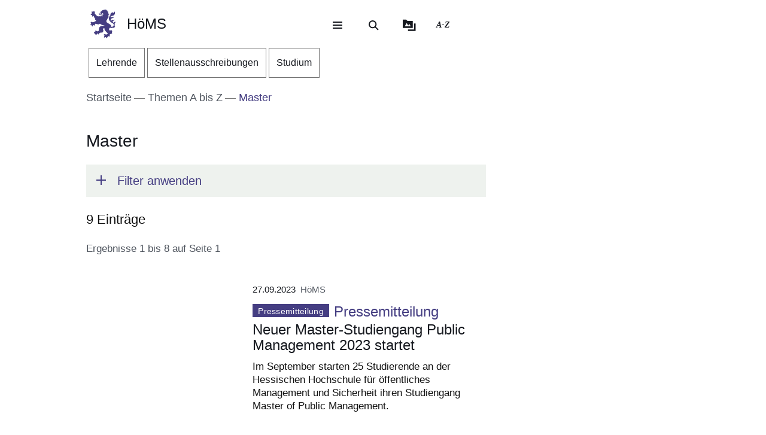

--- FILE ---
content_type: text/html; charset=UTF-8
request_url: https://hoems.hessen.de/Themen-A-Z/master
body_size: 29681
content:
<!DOCTYPE html>
<html lang="de" dir="ltr" prefix="content: http://purl.org/rss/1.0/modules/content/  dc: http://purl.org/dc/terms/  foaf: http://xmlns.com/foaf/0.1/  og: http://ogp.me/ns#  rdfs: http://www.w3.org/2000/01/rdf-schema#  schema: http://schema.org/  sioc: http://rdfs.org/sioc/ns#  sioct: http://rdfs.org/sioc/types#  skos: http://www.w3.org/2004/02/skos/core#  xsd: http://www.w3.org/2001/XMLSchema# ">
  <head>
    <meta http-equiv="X-UA-Compatible" content="IE=edge,chrome=1" />
    <meta charset="utf-8" />
<noscript><style>form.antibot * :not(.antibot-message) { display: none !important; }</style>
</noscript><style>/* @see https://github.com/aFarkas/lazysizes#broken-image-symbol */.js img.lazyload:not([src]) { visibility: hidden; }/* @see https://github.com/aFarkas/lazysizes#automatically-setting-the-sizes-attribute */.js img.lazyloaded[data-sizes=auto] { display: block; width: 100%; }</style>
<link rel="canonical" href="https://hoems.hessen.de/Themen-A-Z/master" />
<link rel="icon" href="https://hoems.hessen.de/sites/hoems.hessen.de/files/styles/icon_64/public/favicon/favicon.png?itok=kVsbeSMq" />
<link rel="icon" sizes="16x16" href="https://hoems.hessen.de/sites/hoems.hessen.de/files/styles/icon_16/public/favicon/favicon.png?itok=a_8ZDjsb" />
<link rel="icon" sizes="32x32" href="https://hoems.hessen.de/sites/hoems.hessen.de/files/styles/icon_32/public/favicon/favicon.png?itok=TApQkrUR" />
<link rel="icon" sizes="96x96" href="https://hoems.hessen.de/sites/hoems.hessen.de/files/styles/icon_96/public/favicon/favicon.png?itok=VhDxVfa1" />
<link rel="icon" sizes="192x192" href="https://hoems.hessen.de/sites/hoems.hessen.de/files/styles/icon_192/public/favicon/favicon.png?itok=ci5YpA_n" />
<link rel="apple-touch-icon" href="https://hoems.hessen.de/sites/hoems.hessen.de/files/styles/icon_60/public/favicon/favicon.png?itok=ZXXs0Kfp" />
<link rel="apple-touch-icon" sizes="72x72" href="https://hoems.hessen.de/sites/hoems.hessen.de/files/styles/icon_72/public/favicon/favicon.png?itok=2NnizNBk" />
<link rel="apple-touch-icon" sizes="76x76" href="https://hoems.hessen.de/sites/hoems.hessen.de/files/styles/icon_76/public/favicon/favicon.png?itok=8bMx8CdH" />
<link rel="apple-touch-icon" sizes="114x114" href="https://hoems.hessen.de/sites/hoems.hessen.de/files/styles/icon_114/public/favicon/favicon.png?itok=giP-BbvL" />
<link rel="apple-touch-icon" sizes="120x120" href="https://hoems.hessen.de/sites/hoems.hessen.de/files/styles/icon_120/public/favicon/favicon.png?itok=45NaxCHZ" />
<link rel="apple-touch-icon" sizes="144x144" href="https://hoems.hessen.de/sites/hoems.hessen.de/files/styles/icon_144/public/favicon/favicon.png?itok=rKnoY06J" />
<link rel="apple-touch-icon" sizes="152x152" href="https://hoems.hessen.de/sites/hoems.hessen.de/files/styles/icon_152/public/favicon/favicon.png?itok=5SxJu_Dn" />
<link rel="apple-touch-icon" sizes="180x180" href="https://hoems.hessen.de/sites/hoems.hessen.de/files/styles/icon_180/public/favicon/favicon.png?itok=qHLsyxgP" />
<link rel="apple-touch-icon-precomposed" href="https://hoems.hessen.de/sites/hoems.hessen.de/files/styles/icon_57/public/favicon/favicon.png?itok=f_UBtKon" />
<link rel="apple-touch-icon-precomposed" sizes="72x72" href="https://hoems.hessen.de/sites/hoems.hessen.de/files/styles/icon_72/public/favicon/favicon.png?itok=2NnizNBk" />
<link rel="apple-touch-icon-precomposed" sizes="76x76" href="https://hoems.hessen.de/sites/hoems.hessen.de/files/styles/icon_76/public/favicon/favicon.png?itok=8bMx8CdH" />
<link rel="apple-touch-icon-precomposed" sizes="114x114" href="https://hoems.hessen.de/sites/hoems.hessen.de/files/styles/icon_114/public/favicon/favicon.png?itok=giP-BbvL" />
<link rel="apple-touch-icon-precomposed" sizes="120x120" href="https://hoems.hessen.de/sites/hoems.hessen.de/files/styles/icon_120/public/favicon/favicon.png?itok=45NaxCHZ" />
<link rel="apple-touch-icon-precomposed" sizes="144x144" href="https://hoems.hessen.de/sites/hoems.hessen.de/files/styles/icon_144/public/favicon/favicon.png?itok=rKnoY06J" />
<link rel="apple-touch-icon-precomposed" sizes="152x152" href="https://hoems.hessen.de/sites/hoems.hessen.de/files/styles/icon_152/public/favicon/favicon.png?itok=5SxJu_Dn" />
<link rel="apple-touch-icon-precomposed" sizes="180x180" href="https://hoems.hessen.de/sites/hoems.hessen.de/files/styles/icon_180/public/favicon/favicon.png?itok=qHLsyxgP" />
<meta name="Generator" content="Drupal 11 (https://www.drupal.org)" />
<meta name="MobileOptimized" content="width" />
<meta name="HandheldFriendly" content="true" />
<meta name="viewport" content="width=device-width, initial-scale=1.0" />
<meta name="format-detection" content="telephone=no" />
<link rel="alternate" hreflang="de" href="https://hoems.hessen.de/Themen-A-Z/master" />

    <title>Master | HöMS</title>
    <style type="text/css" data-include>
      :root {
        --hw-dark: #342f62;
        --hw-standard: #453e82;
        --hw-kick: #81e3c8;
        --hw-focus: #D62B89;
      }
    </style>
    <link rel="stylesheet" media="all" href="/sites/hoems.hessen.de/files/css/css_NPEq5tnxOGr3tNac7jl5tKmLVPGIH8RZOxeoAJdP-BI.css?delta=0&amp;language=de&amp;theme=hw_radix_standard&amp;include=eJxFzF0OwyAMA-AL0eZIKBSvZUoBJdCf26-r1O3F8ucHcxBU4RNK_KsuoDWox1GLIfpXkotGMzKUxU1FQVF7ZRn5zYdbdq8c0-GtcY6skaydArcid2_b7NNUstGXw8XhpqusPCvXxZ6z_zL2XHuQZAuis9MaVgpscFvCbnTnuJbYBR9zm0y_" />
<link rel="stylesheet" media="all" href="/modules/modified/ableplayer/css/ableplayer.override.min.css?t96bn5" data-include />
<link rel="stylesheet" media="all" href="/sites/hoems.hessen.de/files/css/css_m8lH8s06RlUw3qXojFskFiXQ020rk7PsfL3_zZfcNuE.css?delta=2&amp;language=de&amp;theme=hw_radix_standard&amp;include=eJxFzF0OwyAMA-AL0eZIKBSvZUoBJdCf26-r1O3F8ucHcxBU4RNK_KsuoDWox1GLIfpXkotGMzKUxU1FQVF7ZRn5zYdbdq8c0-GtcY6skaydArcid2_b7NNUstGXw8XhpqusPCvXxZ6z_zL2XHuQZAuis9MaVgpscFvCbnTnuJbYBR9zm0y_" />
<link rel="stylesheet" media="all" href="/sites/hoems.hessen.de/files/css/css_janZveZ3E0Q-HJ-OkpHkjsNdbJEqJ2E8n-YEpFWlWU8.css?delta=3&amp;language=de&amp;theme=hw_radix_standard&amp;include=eJxFzF0OwyAMA-AL0eZIKBSvZUoBJdCf26-r1O3F8ucHcxBU4RNK_KsuoDWox1GLIfpXkotGMzKUxU1FQVF7ZRn5zYdbdq8c0-GtcY6skaydArcid2_b7NNUstGXw8XhpqusPCvXxZ6z_zL2XHuQZAuis9MaVgpscFvCbnTnuJbYBR9zm0y_" data-include />

        <script src="/themes/custom/hw_radix_standard/src/js/modernizr/modernizr-custom.js?v=3.6.0"></script>


  </head>
  <body class="path-taxonomy" tabindex="-1">
            <div id="skip">
      <nav class="position-fixed sprungmarken bg-gray sr-only" aria-label="Sprungmarken Navigation">
        <ul>
          <li class="position-absolute"><a class="sr-only sr-only-focusable d-none d-xl-inline" href="#header-banner">Direkt zum Kopf der Seite</a></li>
          <li class="position-absolute"><a class="sr-only sr-only-focusable d-xl-none" href="#header-banner-mobile">Direkt zum Kopf der Seite</a></li>
          <li class="position-absolute"><a class="sr-only sr-only-focusable" href="#main-content">Direkt zum Inhalt</a></li>
          <li class="position-absolute"><a class="sr-only sr-only-focusable" href="#footer">Direkt zum Fuß der Seite</a></li>
        </ul>
      </nav>
    </div>

    
      <div class="dialog-off-canvas-main-canvas" data-off-canvas-main-canvas>
    
<div id="page-wrapper" class="page clearfix" tabindex="-1">

    <div class="container px-0">

                      <header id="header-banner" class="d-none d-xl-block" role="banner" tabindex="-1">
            
      

  <div class="block block--hw-radix-standard-branding header-brand position-fixed d-none d-xl-block">

  
    

      

    <span class="visually-hidden">&nbsp;</span>      <a class="navbar-brand nav-brand-small align-items-center d-inline-flex py-1" href="/" title="Zur Startseite">
                                  <svg role="img" xmlns="http://www.w3.org/2000/svg" width="52" height="60" viewBox="0 0 52 60" focusable="false" aria-labelledby="logo-hessenweb-description">
<title id="logo-hessenweb-description">Logo Hessen-Löwe - Hessisches Wappentier - Zur Startseite</title>
  <path id="logo-hessenweb-standard" d="M1083 24.973a2.6 2.6 0 0 1-1.618 1.022c-.982.141-1.838.634-1.673 1.721 0 0-2.4-1.681-2.149-2.741s1.274-1.392 2.33-1.868a2.12 2.12 0 0 0 1.525-2.519s-.214 1.242-1.326 1.334-2.858-.712-3.806-.31a2.364 2.364 0 0 0-1.491 2.78 2.554 2.554 0 0 1-1.386-2.194c-.109-1.647.074-3.219 3.932-4.352s3.206-3.11 3.206-3.11-.148.916-2.04 1.1-2.441-.476-3.971.476l1.017-1.022s-2.326-.432-3.237.729c0 0 .765-2.343 4.261-2.889s5.28-2.47 5.6-4.426a9.791 9.791 0 0 0-.292-4.792 5.779 5.779 0 0 1-3.712 3.365 4.406 4.406 0 0 0 .105-1.973 11.662 11.662 0 0 0-1.671.729c-1.457.7-4.3 1.61-3.607 5.633 0 0-3.545 2.414-3.239 8.006s8.12 9.033 8.12 9.033 2.876 1.868 1.71 4.537-2.111 2.669-5.717 2.669a3.035 3.035 0 0 0-.642-3.922 26.861 26.861 0 0 0-4.667-3.171 26.16 26.16 0 0 1-4.661-3.219 1.17 1.17 0 0 0 .964-.9 3.2 3.2 0 0 1-.892-2.12 4.391 4.391 0 0 0 1.9.312s-.365-2.044.4-2.96a4.066 4.066 0 0 0 .988-2.049h1.929a3.644 3.644 0 0 1-.657-1.829c.071-.768.729-3.585.071-5.048 0 0 1.455-.035 1.824-.511a8.956 8.956 0 0 1-1.714-2.343c-.329-.951-.766-2.12-1.093-2.266 0 0 .947-.587 1.022-1.025 0 0-1.821-1.061-2.222-1.392s-.548-.326-.548-.326 1.056-.44 1-1a3.52 3.52 0 0 1-2.091-.569 2.235 2.235 0 0 0-.506-1.022 1.564 1.564 0 0 0-2.151-.222s-2.036-.365-2.619.366c0 0-4.262-.035-4.949 2.56 0 0-3.052.881-2.4 3.182a1.984 1.984 0 0 0 1.49 2.634 1.748 1.748 0 0 0 2.364-1.609s1.683.109 2.009 1.462c.022.088.041.176.057.261a10.033 10.033 0 0 0-4.241.507c-2.3.805-2.947.37-3.475-.159s-.526-1.369.311-2.255a1.539 1.539 0 0 0-2.153.916c-.731 1.9 1.1 2.921 2.587 2.925 1.632 0 2.473-.587 4.115-.951a7.222 7.222 0 0 1 2.877-.1 1.05 1.05 0 0 1-.982.939c-.769.074-1.684-.393-2.459.018a1.038 1.038 0 0 0 .262 1.767c.813.317 1.175-.578 1.736-.449a.823.823 0 0 1 .565 1c-.154.493-1.456 1.72-3.966-.144a3.782 3.782 0 0 0-1.421-.731v1.757a2.908 2.908 0 0 1-2.658-1.106s-1.32.347-1.33 1.417a11.816 11.816 0 0 1-4.678-2.8 26.678 26.678 0 0 1-2.872-3.584 1.649 1.649 0 0 1 .038-1.966 1.109 1.109 0 0 0-.477-1.617s-.379-1.334-1.539-1.432a2.032 2.032 0 0 0-1.773.736s1.07.581 1 1.01a1.247 1.247 0 0 1-.4.655.924.924 0 0 0-.964-.749s-1-1.381-2.258-.622a1.7 1.7 0 0 0-.692 1.462s1.2-.109 1.165.218a1.132 1.132 0 0 0-.14 1.388 2.205 2.205 0 0 0 1.014.77s-1.356-.365-1.82.44a1.845 1.845 0 0 0-1.574 2.255 3.683 3.683 0 0 0 .811 1.364s-.163-1.133.71-1.244a1.221 1.221 0 0 0 1.4.405 1.114 1.114 0 0 0 .544 1.572 1.155 1.155 0 0 1-1.131.585s.916 1.559 2 1.262a2.485 2.485 0 0 0 1.274-1.262l.274-.273s2.122 3.161 1.644 4.99c0 0 1.185.255 1.575-.511 0 0 .622 2.449-.327 3.728 0 0 1.565.55 2.074-.476 0 0 1.237 1.757-.363 2.049l.291.77a16.042 16.042 0 0 1-4.625 2.379c-2.185.546-2.16 1.045-3.024.144-.684-.715-1.057-.257-1.057-.257a1.962 1.962 0 0 0-2.694 1.279s1.2-.07 1.35.292c0 0-.136 1.043.619 1.135 0 0-1.354.12-1.164 1.374 0 0-1.941.881.253 3.048 0 0 .182-1.133.656-1.207 0 0 .447.358.765 0a1.367 1.367 0 0 0 .327 1.9s-.252 1.388 1.586 1.589a3.421 3.421 0 0 1 .31-1.48 1.163 1.163 0 0 0 .948-1.283.789.789 0 0 1 .182-.7s.254.877 1.055.659a5.121 5.121 0 0 0 .656 1.131s1.2-.467 1.164-1.5a1.249 1.249 0 0 0 .509-1.942 4.19 4.19 0 0 1 4.659.657.821.821 0 0 0 .774-.877s1.327.493 1.353 1.362c0 0 1.3-.472 1.229-1.568 0 0 2.258-.329 2.585.842a1.156 1.156 0 0 0 .728-1.17s2.147 3.182 8.664 3.767l-.6.6-.2.2s-4.894-.259-6.956.8-3.472 1.846-3.812 6.078a3.1 3.1 0 0 1-.735 2.3s.4.659.946.659a3.442 3.442 0 0 1-2.332 1.392c-1.677.294-1.964.1-2.235-.277a.917.917 0 0 0-1.3-.329 1.8 1.8 0 0 0-.766-.423 1.573 1.573 0 0 0-1.891 1.649s.947-.257 1.235 0l.147.657s-1.464-.731-2.033.405c0 0-2.953.731-.843 3.547 0 0 .33-1.17 1.075-1.075a1.083 1.083 0 0 0 1.148.27s-.819 1.189.256 1.829a2.074 2.074 0 0 0 1.126 1.61s.948-.44 1.074-1.078a1.759 1.759 0 0 0 1.547-2.067 3.232 3.232 0 0 0 .838-.257s.035.877 1.291 1.3a.866.866 0 0 1 0 1s2.019 0 1.8-1.5c0 0 .693-.292.509-1.392 0 0 2.476-.768 2.984-1.427l.474.846s1.365-.493 1.747-1.318l.184 1.533s3.2-2.174 3.022-4.5c-.161-2.083-.872-2.56-.836-3.256a2.629 2.629 0 0 1 3.132-2.047 6.4 6.4 0 0 0 1.016 4.5c1.456 1.825 2.511 2.669 2.511 3.326v1.061s1.311-.4 1.386-.694c0 0 .509 1.868 1.418 1.9a4.848 4.848 0 0 1 1.131-1.536 5.4 5.4 0 0 1-1.414 3.383c-1.227 1.054-2.011 1.409-3.25 1.151a1.371 1.371 0 0 0-1.639-.476 1.981 1.981 0 0 0-2.473.733 2.473 2.473 0 0 0 0 1.938s.691-1.022 1.128-.8c0 0 0 .731.62.805a1.338 1.338 0 0 0-.769 1.827s-1.893 1.17 0 2.889c0 0 .071-.8 1.329-1.334a1.693 1.693 0 0 0 1.618-.275l.8.807a3.021 3.021 0 0 1 .583 1.833s1.712-.7 1.673-1.9a1.507 1.507 0 0 0 .986-1.792s.948-.292.8-1.133a1.122 1.122 0 0 0 1.455.4s.982.44.964.969a1.635 1.635 0 0 0 1.036-2.137 1.219 1.219 0 0 0-.435-1.757s1.455-1.207 1.6-1.938c0 0 .573.8.938.8a1.606 1.606 0 0 0 .737-1.318 1.869 1.869 0 0 0 2.513-.7s-1.13-.511-.509-2.632c0 0 .947-2.46-.444-3.251-1.216-.7-1.819-.557-3.161-.041 0 0-2.7.923-2.548-2.925a3.677 3.677 0 0 1 2-2.819 6.789 6.789 0 0 0 5.825 0s1.821.816 2.842-.035c1.146-.958 1.6-2.047 2.272-2.357 0 0-1.364-.768-1.911-.384 0 0 1.056-1.025.692-3.841s.655-2.671 1.219-3.658a3.74 3.74 0 0 0 .005-2.59" transform="translate(-1031.253)" style="fill:#003593"/>
</svg>

                                      <p class="p-reboot align-self-center col">HöMS</p>
      </a>
  
  
  </div>

  <div class="block block--hw-radix-standard-meta-menu">

  
    <div style="display:none"><?xml version="1.0" encoding="UTF-8"?>
<svg xmlns="http://www.w3.org/2000/svg" xmlns:xlink="http://www.w3.org/1999/xlink" id="meta-navigation-icon-map" aria-hidden="true" style="position: absolute; width: 0; height: 0; overflow: hidden;" version="1.1">
  <defs>
    <symbol id="icon-meta-navigationicon_barrierefreiheit" viewBox="0 0 33 32">
      <path fill="currentColor" d="M30.298 10.902c-0.11-0.935-0.898-1.653-1.853-1.653-0.078 0-0.155 0.005-0.23 0.014l0.009-0.001-4.2 0.573-0.868 0.134-0.56 0.091c-0.441 0.090-0.954 0.15-1.479 0.165l-0.013 0c-0.276 0.018-0.598 0.028-0.923 0.028-0.892 0-1.766-0.076-2.617-0.223l0.091 0.013c-1.54-0.243-3.106-0.434-4.62-0.655l-0.946-0.126c-0.081-0.012-0.174-0.019-0.269-0.019-0.94 0-1.72 0.688-1.863 1.588l-0.001 0.011c-0.011 0.077-0.017 0.166-0.017 0.257 0 0.952 0.696 1.742 1.606 1.889l0.011 0.001 1.735 0.3 1.488 0.174 2.295 0.321v0.1c0.008 0.13 0.013 0.281 0.013 0.434s-0.005 0.304-0.014 0.455l0.001-0.021c-0.091 1.050-0.187 2.108-0.291 3.15v0.386c-0.024 0.499-0.102 0.97-0.228 1.42l0.011-0.045c-0.408 1.336-0.868 2.69-1.3 4l-0.11 0.347c-0.030 0.1-0.8 2.477-0.868 2.681-0.059 0.184-0.092 0.395-0.092 0.614 0 0.339 0.081 0.659 0.224 0.942l-0.005-0.012c0.223 0.365 0.592 0.621 1.024 0.689l0.008 0.001 0.217 0.039c0.138 0.036 0.303 0.063 0.471 0.077l0.011 0.001h0.056c0.803-0.001 1.487-0.508 1.751-1.219l0.004-0.013c0.182-0.516 0.36-1.059 0.529-1.579l0.716-2.169 0.2-0.612c0.226-0.7 0.46-1.423 0.681-2.143l1.327 4.013c0.226 0.72 0.482 1.5 0.8 2.438 0.157 0.473 0.493 0.85 0.926 1.058l0.011 0.005c0.238 0.122 0.52 0.193 0.818 0.193 0.206 0 0.404-0.034 0.588-0.097l-0.013 0.004c0.779-0.244 1.335-0.959 1.335-1.804 0-0.195-0.030-0.383-0.084-0.56l0.004 0.013c-0.078-0.221-0.169-0.477-0.243-0.742l-1.462-4.477c-0.31-0.765-0.536-1.654-0.638-2.58l-0.004-0.045c-0.065-0.829-0.121-1.432-0.169-1.844-0.035-0.295-0.061-0.56-0.082-0.846-0.022-0.2-0.039-0.434-0.065-0.664-0.039-0.573-0.039-1.15-0.039-1.583l5.54-0.785c0.963-0.119 1.701-0.932 1.701-1.917 0-0.067-0.003-0.133-0.010-0.199l0.001 0.008zM22.871 12.802c-0.438 0.012-0.789 0.37-0.789 0.811 0 0.029 0.002 0.058 0.005 0.087l-0-0.004c0 0.239 0 0.495 0.026 0.764s0.035 0.625 0.035 0.963l0.143 1.527 0.065 0.542c0.059 0.374 0.098 0.813 0.108 1.259l0 0.012c0.124 1.076 0.373 2.056 0.735 2.98l-0.028-0.080 1.466 4.416c0.035 0.121 0.074 0.243 0.113 0.364s0.082 0.243 0.117 0.364v0.030c0.021 0.073 0.034 0.157 0.034 0.244 0 0.162-0.043 0.314-0.118 0.446l0.002-0.004c-0.186 0.296-0.511 0.489-0.881 0.489-0.12 0-0.235-0.020-0.342-0.058l0.007 0.002c-0.204-0.11-0.358-0.289-0.432-0.506l-0.002-0.006c-0.165-0.486-0.325-0.98-0.482-1.458-0.108-0.33-0.213-0.655-0.321-0.976l-1.5-4.573c-0.213-0.59-0.642-0.638-0.868-0.577-0.282 0.088-0.501 0.3-0.598 0.571l-0.002 0.006c-0.187 0.551-0.364 1.1-0.547 1.653s-0.356 1.106-0.542 1.653l-0.596 1.866c-0.1 0.308-0.2 0.6-0.3 0.868s-0.234 0.664-0.334 1c-0.147 0.577-0.829 0.664-1.241 0.577-0.24-0.029-0.441-0.171-0.553-0.369l-0.002-0.004c-0.028-0.098-0.044-0.21-0.044-0.327 0-0.221 0.058-0.428 0.16-0.607l-0.003 0.006 0.243-0.6 0.586-1.835 0.174-0.521c0.408-1.249 0.833-2.547 1.232-3.835 0.131-0.459 0.222-0.994 0.255-1.545l0.001-0.021v-0.373c0.117-1.076 0.217-2.169 0.295-3.189v-1.217c0-0.007 0-0.015 0-0.023 0-0.395-0.305-0.719-0.692-0.749l-0.003-0-2.438-0.33-1.575-0.221-1.735-0.256c-0.46-0.072-0.807-0.465-0.807-0.939 0-0.040 0.003-0.080 0.007-0.12l-0 0.005c0.082-0.435 0.458-0.761 0.911-0.764h0c0.021-0.002 0.046-0.003 0.072-0.003s0.050 0.001 0.075 0.003l-0.003-0 1.4 0.187c1.367 0.187 2.776 0.382 4.147 0.655 0.785 0.139 1.69 0.218 2.613 0.218 0.373 0 0.744-0.013 1.111-0.039l-0.049 0.003c0.707-0.048 1.414-0.152 2.139-0.269l0.868-0.121 1.735-0.3 2.382-0.334c0.016-0.001 0.035-0.002 0.054-0.002 0.376 0 0.699 0.225 0.844 0.547l0.002 0.006c0.052 0.109 0.082 0.237 0.082 0.373 0 0.266-0.117 0.505-0.302 0.668l-0.001 0.001c-0.142 0.107-0.314 0.181-0.502 0.207l-0.006 0.001z"></path>
      <path fill="currentColor" d="M6.070 14.464h6.486c1.105 0 2 0.895 2 2v6.486c0 1.105-0.895 2-2 2h-6.486c-1.105 0-2-0.895-2-2v-6.486c0-1.105 0.895-2 2-2z"></path>
      <path fill="#fff" d="M10.916 23.228h-2.6c-0.001 0-0.003 0-0.005 0-0.114 0-0.219-0.045-0.295-0.118l0 0c-0.071-0.079-0.114-0.185-0.114-0.3s0.043-0.221 0.114-0.3l-0 0c0.068-0.045 0.152-0.072 0.243-0.072 0.020 0 0.040 0.001 0.060 0.004l-0.002-0h0.87v-3.223h-0.855c-0.118-0.001-0.224-0.050-0.3-0.128l-0-0c-0.071-0.079-0.115-0.184-0.115-0.3s0.044-0.221 0.115-0.3l-0 0c0.076-0.078 0.182-0.127 0.3-0.128h1.295c0.118 0.001 0.224 0.050 0.3 0.128l0 0c0.071 0.071 0.115 0.169 0.115 0.277 0 0.008-0 0.016-0.001 0.024l0-0.001v3.653h0.859c0.233 0.008 0.421 0.195 0.428 0.427l0 0.001c0 0.002 0 0.004 0 0.007 0 0.116-0.049 0.22-0.128 0.293l-0 0c-0.061 0.039-0.136 0.061-0.216 0.061-0.024 0-0.047-0.002-0.069-0.006l0.002 0zM9.18 16.167h0.449c0.004-0 0.010-0 0.015-0 0.111 0 0.211 0.044 0.285 0.114l-0-0c0.071 0.076 0.114 0.178 0.114 0.291 0 0.003-0 0.006-0 0.010v-0 0.356c0 0.004 0 0.010 0 0.015 0 0.228-0.185 0.413-0.413 0.413-0.002 0-0.003 0-0.005-0h-0.449c-0 0-0.001 0-0.001 0-0.122 0-0.232-0.049-0.313-0.128l0 0c-0.072-0.075-0.117-0.177-0.118-0.289v-0.367c0.001-0.118 0.050-0.224 0.128-0.3l0-0c0.072-0.070 0.171-0.114 0.279-0.114 0.009 0 0.017 0 0.026 0.001l-0.001-0z"></path>
      <path fill="currentColor" d="M20.143 8.789c-0 0-0.001 0-0.001 0-1.653 0-2.997-1.32-3.036-2.963l-0-0.004c0-0.003-0-0.008-0-0.012 0-0.838 0.331-1.599 0.869-2.158l-0.001 0.001c0.094-0.087 0.22-0.14 0.358-0.14s0.264 0.053 0.358 0.14l-0-0c0.087 0.093 0.14 0.218 0.14 0.356s-0.053 0.263-0.14 0.356l0-0c-0.354 0.363-0.572 0.86-0.572 1.408 0 1.114 0.903 2.017 2.017 2.017s2.017-0.903 2.017-2.017c0-0.567-0.234-1.080-0.611-1.446l-0-0c-0.35-0.349-0.833-0.564-1.366-0.564-0.012 0-0.024 0-0.036 0l0.002-0c-0.013 0.001-0.029 0.002-0.044 0.002-0.271 0-0.49-0.219-0.49-0.49s0.219-0.49 0.49-0.49c0.016 0 0.031 0.001 0.046 0.002l-0.002-0c1.657 0 3 1.343 3 3s-1.343 3-3 3v0z"></path>
    </symbol>
    <symbol id="icon-meta-navigationicon_gebaerdensprache" viewBox="0 0 32 32">
      <path fill="currentColor" d="M18.36 28.968c-0.001 0-0.002 0-0.002 0-0.12 0-0.236-0.014-0.348-0.040l0.010 0.002-5.611-1.342c-0.22-0.056-0.38-0.252-0.38-0.486 0-0.277 0.224-0.501 0.501-0.501 0.043 0 0.085 0.005 0.124 0.016l-0.003-0.001 5.585 1.354c0.033 0.008 0.071 0.012 0.11 0.012 0.277 0 0.502-0.225 0.502-0.502 0-0.238-0.166-0.438-0.389-0.489l-0.003-0.001-3.272-0.885c-0.216-0.059-0.372-0.253-0.372-0.483 0-0.041 0.005-0.082 0.015-0.12l-0.001 0.003c0.058-0.222 0.257-0.383 0.493-0.383 0.032 0 0.064 0.003 0.095 0.009l-0.003-0 4.736 0.9c0.019 0.002 0.041 0.003 0.063 0.003 0.318 0 0.576-0.258 0.576-0.576 0-0.283-0.204-0.519-0.474-0.567l-0.003-0.001-4.589-0.987c-0.255-0.025-0.452-0.239-0.452-0.498 0-0.276 0.224-0.5 0.5-0.5 0.036 0 0.072 0.004 0.106 0.011l-0.003-0.001 5.442 0.488c0.038 0.008 0.082 0.013 0.127 0.013 0.195 0 0.368-0.088 0.484-0.227l0.001-0.001c0.088-0.106 0.142-0.244 0.142-0.395 0-0.088-0.018-0.172-0.052-0.248l0.002 0.004c-0.092-0.21-0.29-0.358-0.525-0.377l-0.002-0-5.54-0.4c-0.276 0-0.5-0.224-0.5-0.5s0.224-0.5 0.5-0.5v0l5.015-0.229c0.005 0 0.010 0 0.015 0 0.137 0 0.262-0.054 0.354-0.142l-0 0c0.095-0.091 0.153-0.219 0.153-0.36 0-0.271-0.215-0.491-0.483-0.5l-0.001-0-8.279-0.128c-0.192-0.002-0.358-0.112-0.441-0.272l-0.001-0.003c-0.033-0.065-0.053-0.142-0.053-0.224 0-0.11 0.036-0.212 0.096-0.295l-0.001 0.001 2.3-3.2c0.1-0.128 0.377-0.5 0.109-0.784-0.093-0.102-0.227-0.166-0.376-0.166-0.13 0-0.248 0.049-0.338 0.129l0.001-0-5.354 4.787c-0.758 0.729-1.229 1.752-1.229 2.884 0 1.656 1.006 3.077 2.441 3.685l0.026 0.010c0.203 0.067 0.347 0.255 0.347 0.476 0 0.276-0.224 0.5-0.5 0.5-0.082 0-0.159-0.020-0.227-0.054l0.003 0.001c-1.819-0.775-3.071-2.548-3.071-4.613 0-1.418 0.59-2.697 1.538-3.607l0.002-0.002 5.355-4.794c0.269-0.259 0.636-0.418 1.040-0.418 0.829 0 1.502 0.672 1.502 1.502 0 0.426-0.177 0.81-0.462 1.084l-0.001 0-1.725 2.4 7.306 0.11c0.826 0.003 1.494 0.674 1.494 1.5 0 0.489-0.234 0.923-0.596 1.197l-0.004 0.003c0.667 0.21 1.142 0.823 1.142 1.547 0 0.894-0.725 1.619-1.619 1.619-0.006 0-0.012-0-0.018-0h0.001c0.246 0.276 0.396 0.641 0.396 1.041 0 0.278-0.073 0.54-0.2 0.767l0.004-0.008c-0.276 0.492-0.795 0.82-1.39 0.82-0.088 0-0.175-0.007-0.259-0.021l0.009 0.001-0.2-0.038c0.055 0.149 0.087 0.321 0.087 0.5 0 0.82-0.664 1.484-1.484 1.484-0.004 0-0.008 0-0.011-0h0.001z"></path>
      <path fill="currentColor" d="M19.128 16.191c-0.002 0-0.004 0-0.006 0-0.276 0-0.5-0.224-0.5-0.5 0-0.175 0.090-0.328 0.225-0.418l0.002-0.001 3.429-2.251c0.126-0.091 0.206-0.236 0.206-0.401 0-0.108-0.035-0.209-0.094-0.29l0.001 0.001c-0.093-0.129-0.244-0.213-0.413-0.213-0.107 0-0.206 0.033-0.288 0.090l0.002-0.001-2.855 1.827c-0.081 0.055-0.181 0.088-0.289 0.088-0.176 0-0.331-0.088-0.424-0.222l-0.001-0.002c-0.056-0.080-0.089-0.18-0.089-0.287 0-0.175 0.088-0.329 0.223-0.421l0.002-0.001 3.851-2.892c0.078-0.097 0.126-0.222 0.126-0.357 0-0.142-0.052-0.272-0.137-0.371l0.001 0.001c-0.107-0.125-0.265-0.203-0.441-0.203-0.103 0-0.199 0.027-0.283 0.074l0.003-0.002-3.814 2.735c-0.082 0.058-0.183 0.092-0.293 0.092-0.165 0-0.312-0.078-0.406-0.2l-0.001-0.001c-0.071-0.086-0.113-0.196-0.113-0.317 0-0.146 0.062-0.277 0.162-0.369l0-0 4.006-3.687c0.14-0.115 0.228-0.287 0.228-0.481 0-0.154-0.056-0.295-0.149-0.403l0.001 0.001c-0.116-0.133-0.286-0.216-0.475-0.216-0.155 0-0.297 0.056-0.406 0.149l0.001-0.001-4 3.819c-0.094 0.102-0.228 0.166-0.378 0.166-0.131 0-0.251-0.049-0.342-0.131l0 0c-0.104-0.092-0.169-0.226-0.169-0.375 0-0.131 0.051-0.251 0.134-0.34l-0 0 3.183-3.852c0.089-0.093 0.143-0.218 0.143-0.357 0-0.006-0-0.013-0-0.019l0 0.001c-0.004-0.139-0.066-0.262-0.162-0.349l-0-0c-0.090-0.079-0.208-0.127-0.338-0.127-0.149 0-0.283 0.063-0.376 0.165l-0 0-5.622 6.024c-0.092 0.101-0.224 0.165-0.371 0.165-0.241 0-0.442-0.171-0.489-0.398l-0.001-0.003-0.846-3.837c-0.030-0.15-0.147-0.608-0.514-0.608v0c-0.002-0-0.004-0-0.006-0-0.276 0-0.5 0.224-0.5 0.5 0 0 0 0 0 0v0l-0.019 7.15c-0.017 0.271-0.234 0.486-0.505 0.5l-0.001 0c-0.001 0-0.001 0-0.002 0-0.138 0-0.264-0.056-0.354-0.147v0c-0.090-0.090-0.146-0.215-0.146-0.353 0-0.001 0-0.001 0-0.002v0l0.020-7.125c0.003-0.829 0.676-1.5 1.505-1.5 0.002 0 0.004 0 0.005 0h-0c0.789 0.019 1.431 0.623 1.51 1.393l0.001 0.007 0.634 2.892 4.977-5.342c0.278-0.301 0.675-0.489 1.116-0.489 0.391 0 0.747 0.148 1.016 0.39l-0.001-0.001c0.289 0.258 0.477 0.625 0.5 1.035l0 0.004c0.003 0.032 0.004 0.069 0.004 0.107s-0.002 0.075-0.005 0.112l0-0.005c0.235-0.137 0.518-0.218 0.82-0.218 0.042 0 0.084 0.002 0.126 0.005l-0.006-0c0.844 0.075 1.502 0.779 1.502 1.636 0 0.413-0.152 0.79-0.403 1.078l0.002-0.002c0.682 0.005 1.261 0.44 1.481 1.047l0.003 0.011c0.056 0.155 0.089 0.334 0.089 0.52 0 0.494-0.229 0.935-0.586 1.223l-0.003 0.002-0.162 0.124c0.267 0.116 0.488 0.295 0.65 0.52l0.003 0.005c0.17 0.239 0.272 0.538 0.272 0.86 0 0.51-0.255 0.96-0.645 1.23l-3.45 2.257c-0.077 0.051-0.172 0.082-0.274 0.082-0.003 0-0.006-0-0.009-0h0z"></path>
    </symbol>
    <symbol id="icon-meta-navigationicon_leichte_sprache" viewBox="0 0 32 32">
      <path fill="currentColor" d="M15.58 29c-0.14-0-0.27-0.045-0.375-0.121l0.002 0.001-9.955-7.1c-0.153-0.106-0.252-0.281-0.252-0.479 0-0.003 0-0.006 0-0.010v0-13.028c0.004-0.235 0.142-0.436 0.341-0.531l0.004-0.002c0.081-0.040 0.177-0.064 0.278-0.064 0.141 0 0.271 0.046 0.376 0.123l9.581 6.842 9.583-6.843c0.104-0.074 0.234-0.118 0.373-0.118 0.101 0 0.197 0.023 0.283 0.064l-0.004-0.002c0.203 0.095 0.341 0.296 0.345 0.53v13.027c-0.019 0.332-0.294 0.595-0.629 0.595s-0.61-0.262-0.629-0.593l-0-0.002v-11.84l-8.949 6.395c-0.104 0.075-0.233 0.12-0.373 0.12s-0.27-0.045-0.375-0.121l0.002 0.001-8.949-6.395v11.539l9.322 6.657 6.6-4.691c0.095-0.058 0.21-0.093 0.333-0.093 0.202 0 0.382 0.093 0.5 0.238l0.001 0.001c0.076 0.097 0.122 0.22 0.122 0.355 0 0.179-0.082 0.339-0.21 0.445l-0.001 0.001-6.968 4.975c-0.104 0.077-0.235 0.123-0.377 0.123-0 0-0.001 0-0.001 0h0z"></path>
      <path fill="currentColor" d="M20.558 8.852c-0.005 0-0.012 0-0.018 0-0.329 0-0.596-0.261-0.607-0.587l-0-0.001c-0.212-2.236-2.081-3.972-4.355-3.972s-4.143 1.736-4.354 3.955l-0.001 0.018c0.001 0.014 0.002 0.030 0.002 0.047 0 0.216-0.118 0.404-0.293 0.503l-0.003 0.002c-0.094 0.055-0.207 0.087-0.328 0.087s-0.233-0.032-0.331-0.089l0.003 0.002c-0.178-0.101-0.296-0.289-0.296-0.504 0-0.016 0.001-0.033 0.002-0.049l-0 0.002c0.153-2.97 2.599-5.32 5.593-5.32s5.44 2.35 5.592 5.306l0.001 0.014c-0.007 0.326-0.273 0.588-0.6 0.588-0.003 0-0.005 0-0.008-0h0z"></path>
      <path fill="currentColor" d="M13.092 23.066c-0 0-0.001 0-0.001 0-0.139 0-0.269-0.044-0.374-0.119l0.002 0.001-4.974-3.51c-0.15-0.102-0.248-0.273-0.248-0.466 0-0.134 0.047-0.257 0.125-0.353l-0.001 0.001c0.12-0.143 0.298-0.233 0.497-0.233 0.139 0 0.268 0.044 0.374 0.119l-0.002-0.001 4.978 3.509c0.151 0.103 0.249 0.274 0.249 0.468 0 0.134-0.046 0.256-0.124 0.353l0.001-0.001c-0.116 0.143-0.292 0.233-0.489 0.233-0.005 0-0.009-0-0.014-0h0.001z"></path>
      <path fill="currentColor" d="M13.092 19.516c-0 0-0.001 0-0.001 0-0.139 0-0.269-0.044-0.374-0.119l0.002 0.001-4.974-3.51c-0.15-0.102-0.248-0.273-0.248-0.466 0-0.134 0.047-0.257 0.125-0.353l-0.001 0.001c0.12-0.143 0.298-0.233 0.497-0.233 0.139 0 0.268 0.044 0.374 0.119l-0.002-0.001 4.978 3.509c0.151 0.103 0.249 0.274 0.249 0.468 0 0.134-0.046 0.256-0.124 0.353l0.001-0.001c-0.116 0.143-0.292 0.233-0.489 0.233-0.005 0-0.009-0-0.014-0h0.001z"></path>
      <path fill="currentColor" d="M18.069 19.516c-0.004 0-0.008 0-0.012 0-0.196 0-0.372-0.090-0.487-0.231l-0.001-0.001c-0.077-0.096-0.123-0.218-0.123-0.352 0-0.194 0.098-0.365 0.247-0.467l0.002-0.001 4.978-3.509c0.104-0.073 0.232-0.117 0.372-0.117 0.2 0 0.378 0.090 0.497 0.232l0.001 0.001c0.077 0.095 0.124 0.218 0.124 0.352 0 0.193-0.097 0.364-0.246 0.465l-0.002 0.001-4.976 3.509c-0.104 0.074-0.233 0.118-0.372 0.118-0 0-0.001 0-0.001 0h0z"></path>
    </symbol>
    <symbol id="icon-meta-navigationiconicon_social_media" viewBox="0 0 32 32">
      <path fill="currentColor" d="M19.627 16.176c0.001 0.033 0.002 0.071 0.002 0.11 0 1.816-1.454 3.293-3.261 3.329l-0.003 0c-0.056 0.004-0.122 0.006-0.189 0.006-0.881 0-1.68-0.354-2.261-0.927l0 0c-0.127-0.092-0.208-0.239-0.208-0.406s0.081-0.314 0.207-0.405l0.001-0.001c0.092-0.127 0.239-0.208 0.406-0.208s0.314 0.081 0.405 0.207l0.001 0.001c0.407 0.379 0.955 0.611 1.557 0.611s1.15-0.233 1.558-0.613l-0.001 0.001c0.379-0.407 0.611-0.955 0.611-1.557s-0.233-1.15-0.613-1.558l0.001 0.001c-0.408-0.376-0.956-0.607-1.557-0.607s-1.149 0.231-1.559 0.609l0.002-0.001c-0.39 0.379-0.637 0.904-0.65 1.487l-0 0.002c-0.013 0.292-0.239 0.528-0.526 0.555l-0.002 0c-0.292-0.013-0.528-0.239-0.555-0.526l-0-0.002c-0.001-0.025-0.001-0.054-0.001-0.083 0-1.821 1.45-3.304 3.259-3.356l0.005-0c0.041-0.002 0.088-0.003 0.136-0.003 1.787 0 3.236 1.449 3.236 3.236 0 0.034-0.001 0.068-0.002 0.102l0-0.005z"></path>
      <path fill="currentColor" d="M26.155 17.223l-3.087 0.948c-0.021 0.127-0.059 0.24-0.111 0.345l0.003-0.007c-0.043 0.139-0.089 0.256-0.142 0.368l0.007-0.016c0 0.122-0.108 0.244-0.162 0.338l-0.149 0.325 1.5 2.856c-0.12 0.168-0.235 0.314-0.358 0.454l0.006-0.007-0.406 0.42-0.406 0.406-0.46 0.393-2.856-1.543-0.325 0.149-0.325 0.162-0.366 0.135-0.338 0.108-0.946 3.083c-0.043 0.007-0.092 0.011-0.142 0.011s-0.099-0.004-0.147-0.012l0.005 0.001h-1.733c-0.043 0.007-0.092 0.011-0.142 0.011s-0.099-0.004-0.147-0.012l0.005 0.001-0.885-3.082-0.338-0.108-0.362-0.136-0.325-0.162-0.325-0.149-2.923 1.543-0.46-0.393-0.406-0.406-0.406-0.42c-0.117-0.133-0.232-0.279-0.34-0.43l-0.012-0.017 1.5-2.816c-0.023-0.139-0.075-0.263-0.151-0.369l0.002 0.003c-0.054-0.108-0.108-0.217-0.162-0.338-0.046-0.096-0.092-0.213-0.13-0.333l-0.005-0.019c-0.024-0.127-0.061-0.241-0.112-0.347l0.004 0.009-3.086-0.947c-0.007-0.039-0.011-0.083-0.011-0.128s0.004-0.090 0.011-0.133l-0.001 0.005c0.003-0.045 0.005-0.097 0.005-0.15s-0.002-0.105-0.005-0.157l0 0.007c-0.003-0.045-0.005-0.097-0.005-0.15s0.002-0.105 0.005-0.157l-0 0.007v-0.6c-0.003-0.041-0.005-0.088-0.005-0.136s0.002-0.095 0.006-0.142l-0 0.006c0.003-0.045 0.005-0.097 0.005-0.15s-0.002-0.105-0.005-0.157l0 0.007c-0.007-0.043-0.011-0.092-0.011-0.142s0.004-0.099 0.012-0.147l-0.001 0.005 3.087-0.871c0.021-0.127 0.059-0.24 0.111-0.345l-0.003 0.007c0.041-0.122 0.081-0.244 0.135-0.366 0.058-0.133 0.112-0.239 0.171-0.343l-0.009 0.018 0.145-0.323-1.5-2.924c0.108-0.162 0.23-0.311 0.352-0.46l0.406-0.406c0.122-0.135 0.271-0.271 0.406-0.406 0.136-0.128 0.287-0.244 0.448-0.345l0.012-0.007 2.927 1.5 0.325-0.149 0.324-0.161 0.366-0.135 0.334-0.108 0.884-3.087h2.3l0.948 3.087 0.338 0.108 0.366 0.135 0.325 0.162 0.325 0.149 2.856-1.5c0.162 0.108 0.311 0.23 0.46 0.352 0.147 0.127 0.279 0.259 0.402 0.401l0.004 0.005 0.406 0.406c0.122 0.149 0.244 0.3 0.352 0.46l-1.5 2.924 0.149 0.325c0 0.095 0.108 0.217 0.162 0.325 0.046 0.099 0.092 0.22 0.13 0.345l0.005 0.021c0.041 0.122 0.081 0.23 0.108 0.338l3.087 0.948c0.007 0.043 0.011 0.092 0.011 0.142s-0.004 0.099-0.012 0.147l0.001-0.005c-0.003 0.045-0.005 0.097-0.005 0.15s0.002 0.105 0.005 0.157l-0-0.007c0.003 0.041 0.005 0.088 0.005 0.136s-0.002 0.095-0.006 0.142l0-0.006v0.6c0.003 0.045 0.005 0.097 0.005 0.15s-0.002 0.105-0.005 0.157l0-0.007c-0.003 0.045-0.005 0.097-0.005 0.15s0.002 0.105 0.005 0.157l-0-0.007c0.004 0.029 0.006 0.062 0.006 0.095s-0.002 0.066-0.006 0.099l0-0.004zM22.094 17.223l2.938-0.88v-0.515l-2.3-0.7-0.555-0.162-0.19-0.636-0.15-0.29c-0.031-0.105-0.068-0.195-0.112-0.28l0.004 0.009c-0.037-0.109-0.083-0.202-0.138-0.29l0.003 0.005c-0.052-0.085-0.102-0.183-0.144-0.286l-0.005-0.014-0.284-0.5 0.284-0.555 1.136-2.15-0.068-0.081-0.108-0.095-0.095-0.108-0.135-0.122-2.707 1.354-0.555-0.288-0.257-0.135-0.3-0.122-0.244-0.041-0.3-0.108-0.6-0.19-0.19-0.6-0.7-2.342h-0.483l-0.7 2.342-0.2 0.6-0.6 0.19-0.291 0.112-0.3 0.095c-0.114 0.029-0.214 0.071-0.305 0.125l0.005-0.003-0.257 0.149-0.5 0.284-2.7-1.356h-0.081l-0.095 0.108-0.108 0.092-0.122 0.135 1.354 2.713-0.285 0.552c-0.047 0.117-0.097 0.215-0.154 0.309l0.005-0.009c-0.052 0.082-0.098 0.175-0.132 0.274l-0.003 0.009c-0.040 0.076-0.077 0.166-0.105 0.26l-0.003 0.011-0.081 0.3-0.19 0.636-2.87 0.8v0.509l2.938 0.88 0.19 0.6 0.081 0.284c-0.002 0.012-0.002 0.027-0.002 0.041 0 0.102 0.042 0.194 0.11 0.259l0 0c0.034 0.114 0.080 0.214 0.138 0.305l-0.003-0.005 0.149 0.257 0.284 0.555-1.358 2.702v0.095c0.029 0.043 0.065 0.079 0.107 0.107l0.001 0.001 0.095 0.081 0.135 0.068 2.708-1.421 0.555 0.311 0.257 0.122c0.086 0.055 0.186 0.101 0.292 0.133l0.008 0.002 0.3 0.108 0.3 0.122 0.6 0.149 0.2 0.636 0.7 2.3h0.487l0.7-2.3 0.135-0.569 0.6-0.149 0.284-0.19 0.3-0.108c0.114-0.034 0.214-0.080 0.305-0.138l-0.005 0.003 0.257-0.122 0.555-0.311 2.708 1.421 0.081-0.068 0.095-0.081c0.043-0.029 0.079-0.065 0.107-0.107l0.001-0.001 0.068-0.149-1.137-2.1-0.284-0.6 0.284-0.555 0.149-0.257c0.052-0.082 0.098-0.175 0.132-0.274l0.003-0.009c0.038-0.075 0.074-0.165 0.104-0.257l0.004-0.014 0.081-0.311z"></path>
    </symbol>
  </defs>
</svg>
</div>

      <div id="meta-nav" class="row meta-navigation" tabindex="-1">
  <nav class="col-8 offset-4 mt-5 mb-2 d-none d-xl-block" role="navigation" aria-label="Metanavigation">
    
  




  <ul class="nav meta-menu-list justify-content-lg-end">
                  
                
        
                
        
                
                <li id="menu--9" class="nav-item  level-0   ">

                    
            
                        
                          
              
                          
            
                        <a href="https://www.hessen.de" title="Infoportal hessen.de" class="nav-link link--external outline-offset--nav-link" target="_blank">                  

<i  class="icon icon--link-external"
  aria-hidden="true"
  title="hessen.de"><svg id="icon_link_extern" xmlns="http://www.w3.org/2000/svg" width="16" height="16" viewBox="0 0 16 16">
    <path id="Rechteck_2231" fill="none" stroke="none" d="M0 0H16V16H0z"/>
    <g fill="none" stroke="none" id="Gruppe_3241" transform="translate(16495.592 10468.026)">
        <g id="Gruppe_3241-2" transform="translate(0 -1)">
            <path stroke="currentColor" stroke-width="2" id="Pfad_3389" d="M35.407-8.024v-6h6" transform="translate(-16525.998 -10448.002)"/>
            <path stroke="currentColor" stroke-width="2" id="Linie_1323" d="M0 0L6 6" transform="translate(-16490.592 -10462)"/>
        </g>
    </g>
</svg>

</i>

                                  <span class="link-text">    hessen.de
  </span>
                  <span class="sr-only">Öffnet sich in einem neuen Fenster</span>
                              </a>

          
        </li>
              
                
        
                
        
                
                <li id="menu--24" class="nav-item  level-0   ">

                    
            
                        
                                      
            
                        <a href="/newsletter" title="Newsletter-Anmeldung" class="nav-link link--internal outline-offset--nav-link" data-drupal-link-system-path="node/15">                                  <span class="link-text">    Newsletter
  </span>
                              </a>

          
        </li>
              
                
        
                
        
                
                <li id="menu--30" class="nav-item  level-0   ">

                    
            
                        
                                      
            
                        <a href="/leichte-sprache" title="Informationen in Leichter Sprache" class="nav-link link--internal menu-svg-icons-link position-relative outline-offset--nav-link" data-drupal-link-system-path="node/12">                                    <svg focusable="false" role="img" aria-labelledby="icon-meta-navigationicon_leichte_sprache"  class="link-icon menu-icon menu-icon--right ml-xl-0 d-none d-xl-inline" data-drupal-link-title="Leichte Sprache"  style="height: 32px; width: 32px;">
      <desc id="icon-meta-navigationicon_leichte_sprache">Symbol - Leichte Sprache</desc>
      <use xmlns:xlink="http://www.w3.org/1999/xlink" xlink:href="#icon-meta-navigationicon_leichte_sprache"></use>
    </svg>
                              </a>

          
        </li>
              
                
        
                
        
                
                <li id="menu--18" class="nav-item  level-0   ">

                    
            
                        
                                      
            
                        <a href="/erklaerung-zur-barrierefreiheit" title="Erklärung zur Barrierefreiheit" class="nav-link link--internal menu-svg-icons-link position-relative outline-offset--nav-link" data-drupal-link-system-path="node/18">                                    <svg focusable="false" role="img" aria-labelledby="icon-meta-navigationicon_barrierefreiheit"  class="link-icon menu-icon menu-icon--right ml-xl-0 d-none d-xl-inline" data-drupal-link-title="Barrierefreiheit"  style="height: 32px; width: 32px;">
      <desc id="icon-meta-navigationicon_barrierefreiheit">Symbol - Barrierefreiheit</desc>
      <use xmlns:xlink="http://www.w3.org/1999/xlink" xlink:href="#icon-meta-navigationicon_barrierefreiheit"></use>
    </svg>
                              </a>

          
        </li>
            </ul>

  </nav>
</div>

  
  </div>


        </header>
          
    <div class="row no-gutters mr-xl-n3">

                  <aside class="main-header col-12 col-lg-4" role="complementary">

        


<div class="navbar navbar-expand-xl navbar-offcanvas justify-content-between sticky-top">

      <div class="container d-block px-0 ml-xxl-1 ml-xxxl-3">
      <div class="row no-gutters">
  
                              
      

  <div class="block block--hw-radix-standard-branding-mobile pt-2 mr-0 col-12 col-md-7 col-xl-auto d-xl-none">

  
    

      

            <header id="header-banner-mobile" class="banner-mobile-small" role="banner" tabindex="-1">
        <span class="visually-hidden">&nbsp;</span>      <a class="navbar-brand nav-brand-small align-items-center d-inline-flex hw-branding-mobile-header" href="/" title="Zur Startseite">
                                  <svg role="img" xmlns="http://www.w3.org/2000/svg" width="52" height="60" viewBox="0 0 52 60" focusable="false" aria-labelledby="logo-hessenweb-description">
<title id="logo-hessenweb-description">Logo Hessen-Löwe - Hessisches Wappentier - Zur Startseite</title>
  <path id="logo-hessenweb-standard" d="M1083 24.973a2.6 2.6 0 0 1-1.618 1.022c-.982.141-1.838.634-1.673 1.721 0 0-2.4-1.681-2.149-2.741s1.274-1.392 2.33-1.868a2.12 2.12 0 0 0 1.525-2.519s-.214 1.242-1.326 1.334-2.858-.712-3.806-.31a2.364 2.364 0 0 0-1.491 2.78 2.554 2.554 0 0 1-1.386-2.194c-.109-1.647.074-3.219 3.932-4.352s3.206-3.11 3.206-3.11-.148.916-2.04 1.1-2.441-.476-3.971.476l1.017-1.022s-2.326-.432-3.237.729c0 0 .765-2.343 4.261-2.889s5.28-2.47 5.6-4.426a9.791 9.791 0 0 0-.292-4.792 5.779 5.779 0 0 1-3.712 3.365 4.406 4.406 0 0 0 .105-1.973 11.662 11.662 0 0 0-1.671.729c-1.457.7-4.3 1.61-3.607 5.633 0 0-3.545 2.414-3.239 8.006s8.12 9.033 8.12 9.033 2.876 1.868 1.71 4.537-2.111 2.669-5.717 2.669a3.035 3.035 0 0 0-.642-3.922 26.861 26.861 0 0 0-4.667-3.171 26.16 26.16 0 0 1-4.661-3.219 1.17 1.17 0 0 0 .964-.9 3.2 3.2 0 0 1-.892-2.12 4.391 4.391 0 0 0 1.9.312s-.365-2.044.4-2.96a4.066 4.066 0 0 0 .988-2.049h1.929a3.644 3.644 0 0 1-.657-1.829c.071-.768.729-3.585.071-5.048 0 0 1.455-.035 1.824-.511a8.956 8.956 0 0 1-1.714-2.343c-.329-.951-.766-2.12-1.093-2.266 0 0 .947-.587 1.022-1.025 0 0-1.821-1.061-2.222-1.392s-.548-.326-.548-.326 1.056-.44 1-1a3.52 3.52 0 0 1-2.091-.569 2.235 2.235 0 0 0-.506-1.022 1.564 1.564 0 0 0-2.151-.222s-2.036-.365-2.619.366c0 0-4.262-.035-4.949 2.56 0 0-3.052.881-2.4 3.182a1.984 1.984 0 0 0 1.49 2.634 1.748 1.748 0 0 0 2.364-1.609s1.683.109 2.009 1.462c.022.088.041.176.057.261a10.033 10.033 0 0 0-4.241.507c-2.3.805-2.947.37-3.475-.159s-.526-1.369.311-2.255a1.539 1.539 0 0 0-2.153.916c-.731 1.9 1.1 2.921 2.587 2.925 1.632 0 2.473-.587 4.115-.951a7.222 7.222 0 0 1 2.877-.1 1.05 1.05 0 0 1-.982.939c-.769.074-1.684-.393-2.459.018a1.038 1.038 0 0 0 .262 1.767c.813.317 1.175-.578 1.736-.449a.823.823 0 0 1 .565 1c-.154.493-1.456 1.72-3.966-.144a3.782 3.782 0 0 0-1.421-.731v1.757a2.908 2.908 0 0 1-2.658-1.106s-1.32.347-1.33 1.417a11.816 11.816 0 0 1-4.678-2.8 26.678 26.678 0 0 1-2.872-3.584 1.649 1.649 0 0 1 .038-1.966 1.109 1.109 0 0 0-.477-1.617s-.379-1.334-1.539-1.432a2.032 2.032 0 0 0-1.773.736s1.07.581 1 1.01a1.247 1.247 0 0 1-.4.655.924.924 0 0 0-.964-.749s-1-1.381-2.258-.622a1.7 1.7 0 0 0-.692 1.462s1.2-.109 1.165.218a1.132 1.132 0 0 0-.14 1.388 2.205 2.205 0 0 0 1.014.77s-1.356-.365-1.82.44a1.845 1.845 0 0 0-1.574 2.255 3.683 3.683 0 0 0 .811 1.364s-.163-1.133.71-1.244a1.221 1.221 0 0 0 1.4.405 1.114 1.114 0 0 0 .544 1.572 1.155 1.155 0 0 1-1.131.585s.916 1.559 2 1.262a2.485 2.485 0 0 0 1.274-1.262l.274-.273s2.122 3.161 1.644 4.99c0 0 1.185.255 1.575-.511 0 0 .622 2.449-.327 3.728 0 0 1.565.55 2.074-.476 0 0 1.237 1.757-.363 2.049l.291.77a16.042 16.042 0 0 1-4.625 2.379c-2.185.546-2.16 1.045-3.024.144-.684-.715-1.057-.257-1.057-.257a1.962 1.962 0 0 0-2.694 1.279s1.2-.07 1.35.292c0 0-.136 1.043.619 1.135 0 0-1.354.12-1.164 1.374 0 0-1.941.881.253 3.048 0 0 .182-1.133.656-1.207 0 0 .447.358.765 0a1.367 1.367 0 0 0 .327 1.9s-.252 1.388 1.586 1.589a3.421 3.421 0 0 1 .31-1.48 1.163 1.163 0 0 0 .948-1.283.789.789 0 0 1 .182-.7s.254.877 1.055.659a5.121 5.121 0 0 0 .656 1.131s1.2-.467 1.164-1.5a1.249 1.249 0 0 0 .509-1.942 4.19 4.19 0 0 1 4.659.657.821.821 0 0 0 .774-.877s1.327.493 1.353 1.362c0 0 1.3-.472 1.229-1.568 0 0 2.258-.329 2.585.842a1.156 1.156 0 0 0 .728-1.17s2.147 3.182 8.664 3.767l-.6.6-.2.2s-4.894-.259-6.956.8-3.472 1.846-3.812 6.078a3.1 3.1 0 0 1-.735 2.3s.4.659.946.659a3.442 3.442 0 0 1-2.332 1.392c-1.677.294-1.964.1-2.235-.277a.917.917 0 0 0-1.3-.329 1.8 1.8 0 0 0-.766-.423 1.573 1.573 0 0 0-1.891 1.649s.947-.257 1.235 0l.147.657s-1.464-.731-2.033.405c0 0-2.953.731-.843 3.547 0 0 .33-1.17 1.075-1.075a1.083 1.083 0 0 0 1.148.27s-.819 1.189.256 1.829a2.074 2.074 0 0 0 1.126 1.61s.948-.44 1.074-1.078a1.759 1.759 0 0 0 1.547-2.067 3.232 3.232 0 0 0 .838-.257s.035.877 1.291 1.3a.866.866 0 0 1 0 1s2.019 0 1.8-1.5c0 0 .693-.292.509-1.392 0 0 2.476-.768 2.984-1.427l.474.846s1.365-.493 1.747-1.318l.184 1.533s3.2-2.174 3.022-4.5c-.161-2.083-.872-2.56-.836-3.256a2.629 2.629 0 0 1 3.132-2.047 6.4 6.4 0 0 0 1.016 4.5c1.456 1.825 2.511 2.669 2.511 3.326v1.061s1.311-.4 1.386-.694c0 0 .509 1.868 1.418 1.9a4.848 4.848 0 0 1 1.131-1.536 5.4 5.4 0 0 1-1.414 3.383c-1.227 1.054-2.011 1.409-3.25 1.151a1.371 1.371 0 0 0-1.639-.476 1.981 1.981 0 0 0-2.473.733 2.473 2.473 0 0 0 0 1.938s.691-1.022 1.128-.8c0 0 0 .731.62.805a1.338 1.338 0 0 0-.769 1.827s-1.893 1.17 0 2.889c0 0 .071-.8 1.329-1.334a1.693 1.693 0 0 0 1.618-.275l.8.807a3.021 3.021 0 0 1 .583 1.833s1.712-.7 1.673-1.9a1.507 1.507 0 0 0 .986-1.792s.948-.292.8-1.133a1.122 1.122 0 0 0 1.455.4s.982.44.964.969a1.635 1.635 0 0 0 1.036-2.137 1.219 1.219 0 0 0-.435-1.757s1.455-1.207 1.6-1.938c0 0 .573.8.938.8a1.606 1.606 0 0 0 .737-1.318 1.869 1.869 0 0 0 2.513-.7s-1.13-.511-.509-2.632c0 0 .947-2.46-.444-3.251-1.216-.7-1.819-.557-3.161-.041 0 0-2.7.923-2.548-2.925a3.677 3.677 0 0 1 2-2.819 6.789 6.789 0 0 0 5.825 0s1.821.816 2.842-.035c1.146-.958 1.6-2.047 2.272-2.357 0 0-1.364-.768-1.911-.384 0 0 1.056-1.025.692-3.841s.655-2.671 1.219-3.658a3.74 3.74 0 0 0 .005-2.59" transform="translate(-1031.253)" style="fill:#003593"/>
</svg>

                                      <p class="p-reboot align-self-center col">HöMS</p>
      </a>
      </header>
  
  
  </div>

                      
        <nav class="navbar__buttons col-12 col-md-5 col-xl-12 offset-xl-0 pt-1 pt-xl-0" role="navigation" aria-label="Hauptnavigation">

      <ul class="nav flex-xl-column">

        
          <li class="nav-item level-0">

            
<button  class="navbar-toggler d-inline-flex d-xl-flex m-0_5 m-xl-0 btn btn--navbar--toggler"
      data-drupal-link-title="Menü"
      data-toggle="collapse"
      aria-controls="navbar-collapse"
      aria-expanded="false"
      data-expanded="false"
      aria-label="Menü"
      id="navToggle"
      type="button"
        
  >
                  

<i  class="icon icon--nav bg-offcanvas-dark"
  aria-hidden="true"
  title="Menü"><svg role="img" data-drupal-link-title="Hauptmenü" aria-labelledby="icon-main-navigation_main_menu" xmlns="http://www.w3.org/2000/svg" width="32" height="32" viewBox="0 0 32 32">
  <desc id="icon-main-navigation_main_menu">Symbol - Hauptmenü</desc>
  <g fill="none" id="icon_burger">
    <path fill="none" id="Rechteck_1862" d="M0 0H32V32H0z" data-name="Rechteck 1862"/>
    <path stroke="currentColor" stroke-width="2" id="Linie_235" d="M0 0L16 0" data-name="Linie 235" transform="translate(8 11)"/>
    <path stroke="currentColor" stroke-width="2" id="Linie_236" d="M0 0L16 0" data-name="Linie 236" transform="translate(8 16)"/>
    <path stroke="currentColor" stroke-width="2" id="Linie_237" d="M0 0L16 0" data-name="Linie 237" transform="translate(8 21)"/>
  </g>
</svg>
</i>
                <span class="d-none d-xl-block">Menü</span>
                </button>

          </li>

        
                          
            <li class="nav-item level-0">

              
              
<a  class="btn btn-navbar d-inline-flex m-0_5 m-xl-0 btn--navbar--search"
        href="/suche/seite"
        data-drupal-link-title="Suche"
        data-expanded="false"
        data-action="/suche"
        data-focus-selector="search-api-fulltext-form"
        data-focus-element="input[type=&quot;text&quot;]"
  
        >
                    

<i  class="icon icon--search bg-offcanvas-dark"
  aria-hidden="true"
  title="Suche"><svg role="img" data-drupal-link-title="Suche" aria-labelledby="icon-serach-field_search_lens" xmlns="http://www.w3.org/2000/svg" width="32" height="32" viewBox="0 0 32 32">
  <desc id="icon-serach-field_search_lens">Symbol - Suche</desc>
  <path fill="none" id="Rechteck_2234" d="M0 0H32V32H0z" data-name="Rechteck 2234"/>
  <g fill="none" stroke="currentColor" stroke-width="2" id="Gruppe_3017" data-name="Gruppe 3017" transform="translate(-617 -321.512)">
    <g id="Gruppe_1575" data-name="Gruppe 1575" transform="translate(625 329.512)">
      <path fill="none" stroke="currentColor" id="Pfad_3373" d="M0 0v7.677" data-name="Pfad 3373" transform="rotate(-45 18.047 -7.474)"/>
      <g id="Ellipse_550" data-name="Ellipse 550">
        <circle stroke="none" cx="6.667" cy="6.667" r="6.667"/>
        <circle cx="6.667" cy="6.667" r="5.667"/>
      </g>
    </g>
  </g>
</svg>
</i>
                  <span class="d-none d-xl-block">Suche</span>
                </a>
              
            </li>

                  
                          
            <li class="nav-item level-0">

              
              
<a  class="btn btn-navbar d-inline-flex m-0_5 m-xl-0 btn--navbar--medienraum"
        href="/medienraum"
        data-drupal-link-title="Medienraum"
        data-expanded="false"
        data-action="/medienraum"
        data-focus-selector="containercollection"
        data-focus-element="a"
  
        >
                    

<i  class="icon icon--medienraum bg-offcanvas-dark"
  aria-hidden="true"
  title="Medienraum"><svg role="img" data-drupal-link-title="Medienraum" aria-labelledby="icon-main-navigation_mediaroom" xmlns="http://www.w3.org/2000/svg" id="icon_medienraum" width="38" height="38" viewBox="0 0 38 38">
  <desc id="icon-main-navigation_mediaroom">Symbol - Medienraum</desc>
  <path stroke="none" fill="none"  id="Rechteck_2798" d="M0 0H38V38H0z"/>
  <g id="Gruppe_3511" transform="translate(.675 -.567)">
    <g id="Gruppe_3396" transform="translate(5.325 8.567)">
      <path id="Vereinigungsmenge_32" fill="currentColor" d="M0 16.692V0h6.6l2.549 2.55H19.8v14.142z"/>
      <path id="Icon_material-perm-media" fill="#fff" d="M8.05 17.713l3.891-6.663 3.026 5.008 2.161-3.342 3.026 5z" transform="translate(-4.174 -4.225)"/>
    </g>
    <path id="Vereinigungsmenge_33" fill="currentColor" d="M2.992 0H0v14.947h2.992V2.985h11.955V0z" transform="rotate(180 15.364 15.619)"/>
  </g>
</svg>
</i>
                  

<i  class="icon icon--placeholder bg-offcanvas-dark"
  aria-hidden="true"
  ></i>
                  <span class="d-none d-xl-block">Medienraum</span>
                </a>

            </li>

                  
                                  
            <li class="nav-item level-0">

                                                        
<a  class="btn btn-navbar d-inline-flex m-0_5 m-xl-0 btn--navbar--themen-a-z"
        href="/Themen-A-Z"
        data-drupal-link-title="Themen A&ndash;Z"
        data-expanded="false"
        data-action="/Themen-A-Z"
  
        >
                    

<i  class="icon icon--themen-a-z bg-offcanvas-dark"
  aria-hidden="true"
  title="Themen A&ndash;Z"><svg role="img" data-drupal-link-title="Themen A&ndash;Z" aria-labelledby="icon-main-navigation_topics_a_z" xmlns="http://www.w3.org/2000/svg" id="icon_thema-a-z" width="38" height="38" viewBox="0 0 38 38">
  <desc id="icon-main-navigation_topics_a_z">Symbol - Themen A&ndash;Z</desc>
  <text fill="currentColor" font-family="RocGroteskBold, Roc Grotesk" font-size="15px" font-weight="700" letter-spacing="0.005em" transform="translate(.925 24)">
    <tspan x="0" y="0"></tspan><tspan y="0" font-size="17px">A-Z</tspan><tspan y="0"></tspan>
  </text>
  <path fill="none" d="M0 0H37.077V38H0z"/>
</svg>
</i>
                  

<i  class="icon icon--placeholder bg-offcanvas-dark"
  aria-hidden="true"
  ></i>
                  <span class="d-none d-xl-block">Themen A&ndash;Z</span>
                </a>

            </li>

                  
      </ul>

    </nav>
  
                              
  <div class="block block--fokusnavigation">

  
    

      <nav class="navbar__focus col-12 pt-sm-2 px-1 px-xl-3" role="navigation" aria-label="Fokusnavigation">
  
  




  <ul class="nav focus-menu-list">
                  
                
        
                
                          
                
                <li id="menu--507" class="nav-item  level-0   ">

                    
            
                        
                                      
            
                        <a href="/lehrende-an-der-hochschule" class="text-center btn btn--focus nav-link link--internal outline-offset--outside" data-drupal-link-system-path="node/675">                                  <span class="link-text">Lehrende</span>
                              </a>

          
        </li>
              
                
        
                
                          
                
                <li id="menu--468" class="nav-item  level-0   ">

                    
            
                        
                                      
            
                        <a href="/stellenausschreibungen-und-arbeitsverhaeltnisse" class="text-center btn btn--focus nav-link link--internal outline-offset--outside" data-drupal-link-system-path="node/305">                                  <span class="link-text">Stellenausschreibungen</span>
                              </a>

          
        </li>
              
                
        
                
                          
                
                <li id="menu--465" class="nav-item  level-0   ">

                    
            
                        
                                      
            
                        <a href="/studium" class="text-center btn btn--focus nav-link link--internal outline-offset--outside" data-drupal-link-system-path="node/338">                                  <span class="link-text">Studium</span>
                              </a>

          
        </li>
            </ul>

</nav>

  
  </div>


                      
        <div class="navbar__services col-12 d-none d-xl-block pb-2">
                          <div class="navbar__services--weather">
              <div class="row">
  <div class="col-auto">
              <div class="hw-carousel-wrapper">
                  <div id="weather-slider" class="carousel vertical-slide slide" data-ride="carousel" data-interval="5000" data-pause="false">
                                      <button id="controlSliderBtn" class="position-absolute outline-offset--outside" aria-label="Automatische Bewegung stoppen" type="button">
                <i class="position-relative d-block bi bi-pause-circle-fill" aria-hidden="true"></i>
              </button>
                                    <div class="carousel-inner">
                                                                                                              <div class="carousel-item active">
                  <p class="p-reboot pr-20">
                    <span class="icon float-left pr-2">
                      <img class="d-block mx-auto img-fluid" src="/sites/hoems.hessen.de/files/weathermodule_icons/leichtregen.png" title="Leichter Regen" alt="Leichter Regen" />
                    </span>
                    <span class="title pr-1">Wiesbaden</span>
                    <span class="temp">3°C</span>
                  </p>
                </div>
                                                                                                              <div class="carousel-item">
                  <p class="p-reboot pr-20">
                    <span class="icon float-left pr-2">
                      <img class="d-block mx-auto img-fluid" src="/sites/hoems.hessen.de/files/weathermodule_icons/leichtregen.png" title="Leichter Regen" alt="Leichter Regen" />
                    </span>
                    <span class="title pr-1">Offenbach</span>
                    <span class="temp">3°C</span>
                  </p>
                </div>
                                                                                                              <div class="carousel-item">
                  <p class="p-reboot pr-20">
                    <span class="icon float-left pr-2">
                      <img class="d-block mx-auto img-fluid" src="/sites/hoems.hessen.de/files/weathermodule_icons/leichtregen.png" title="Leichter Regen" alt="Leichter Regen" />
                    </span>
                    <span class="title pr-1">Gießen</span>
                    <span class="temp">1°C</span>
                  </p>
                </div>
                                                                                                              <div class="carousel-item">
                  <p class="p-reboot pr-20">
                    <span class="icon float-left pr-2">
                      <img class="d-block mx-auto img-fluid" src="/sites/hoems.hessen.de/files/weathermodule_icons/schnee.png" title="Schnee" alt="Schnee" />
                    </span>
                    <span class="title pr-1">Kassel</span>
                    <span class="temp">0°C</span>
                  </p>
                </div>
                          </div>
          </div>
                <div class="d-block mt-2 w-100">
          <a class="link-copyright outline-offset--outside" href="https://www.dwd.de/DE/wetter/wetterundklima_vorort/hessen/hessen_node.html" target="_blank">
            <span class="link-text">&copy; Deutscher Wetterdienst</span>
            <span class="sr-only">Öffnet sich in einem neuen Fenster</span>
          </a>
        </div>
      </div>
      </div>
</div>

            </div>
                            <div class="navbar__services--divider"></div>
        <div class="navbar__services--traffic">
                                                               <a href="https://karriere.polizei.hessen.de/startseite/" class="outline-offset--outside" target="_blank">            <span class="link-text">Polizei Hessen Karriere</span>
                          <span class="sr-only">Öffnet sich in einem neuen Fenster</span>
                      </a>
        </div>
          </div>
    
        </div>
    </div>
  </div>


<div class="navbar-collapse offcanvas-collapse bg-offcanvas-dark">

    <a id="navbar-collapse" tabindex="-1"></a>

  <div class="container-fluid position-relative">

        
        <div class="row no-gutters offcanvas-menu">
      <div class="col-12">
                                  <div class="mr-auto">
                  
  <div class="block block--hw-radix-standard-main-menu">

  
    

      
  




  <ul class="nav navbar-nav main-menu">
                  
                
        
                
        
                
                <li id="menu--949" class="nav-item nav-item-column-1 level-0  level-0-link ">

                    
            
                        
                                      
            
                        <a href="/jahresbericht-hoems" title="Die Jahresberichte der HöMS" class="nav-link col-12 col-lg-8 link--internal outline-offset--dropdown-item" data-drupal-link-system-path="node/1624">                                  <span class="link-text">Jahresbericht HöMS</span>
                              </a>

          
        </li>
              
                
        
                
        
                
                <li id="menu--553" class="nav-item nav-item-column-1 level-0  dropdown pt-4">

                    
            
            
            
                        
            
                        <a href="/organisation" title="Der strukturelle Aufbau der HöMS" class="nav-link col-12 col-lg-8 link--internal outline-offset--dropdown-item dropdown-toggle mb-3 pl-0" data-toggle="dropdown" data-drupal-link-system-path="node/823">              <span class="link-text">Organisation</span>
                          </a>

                                          <div class="row no-gutters dropdown-menu">
  <div class="col-12 col-lg-11 col-xl-10">
    <div class="row no-gutters">

            
      
            <ul class="nav navbar-nav-sub d-block col-12 menu-column-1">

                                
        
        
        
        
                
                <li id="menu--147" class="nav-item nav-item-sub level-1 pr-5  first ">

          
                                
                    <a href="/organisation/das-praesidium" title="Vorstellung der Präsidiumsmitglieder" class="dropdown-item link--internal overflow-hidden outline-offset--dropdown-item" data-drupal-link-system-path="node/204">              <span class="link-text">Das Präsidium</span>
            </a>

        </li>

              
        
        
        
        
                
                <li id="menu--495" class="nav-item nav-item-sub level-1 pr-5   ">

          
                                
                    <a href="/organisation/das-praesidialbuero" title="Abteilungen und Aufgabenverteilung im Präsidialbüro" class="dropdown-item link--internal overflow-hidden outline-offset--dropdown-item" data-drupal-link-system-path="node/702">              <span class="link-text">Das Präsidialbüro</span>
            </a>

        </li>

              
        
        
        
        
                
                <li id="menu--66" class="nav-item nav-item-sub level-1 pr-5   last">

          
                                
                    <a href="/organisation/die-dekanate" title="Die Dekanate und Dekanatsverwaltungen stellen sich vor" class="dropdown-item link--internal overflow-hidden outline-offset--dropdown-item" data-drupal-link-system-path="node/87">              <span class="link-text">Die Dekanate</span>
            </a>

        </li>

      
      </ul>

    </div>
  </div>
</div>

                          
          
        </li>
              
                
        
                
        
                
                <li id="menu--1235" class="nav-item nav-item-column-1 level-0  dropdown pt-4">

                    
            
            
            
                        
            
                        <a href="/hochschulentwicklung" title="Prozesse der Hochschulentwicklung" class="nav-link col-12 col-lg-8 link--internal outline-offset--dropdown-item dropdown-toggle mb-3 pl-0" data-toggle="dropdown" data-drupal-link-system-path="node/2354">              <span class="link-text">Hochschulentwicklung</span>
                          </a>

                                          <div class="row no-gutters dropdown-menu">
  <div class="col-12 col-lg-11 col-xl-10">
    <div class="row no-gutters">

            
      
            <ul class="nav navbar-nav-sub d-block col-12 menu-column-1">

                                
        
        
        
        
                
                <li id="menu--1238" class="nav-item nav-item-sub level-1 pr-5  first ">

          
                                
                    <a href="/hochschulentwicklung/internationalisierung" title="HöMS international" class="dropdown-item link--internal overflow-hidden outline-offset--dropdown-item" data-drupal-link-system-path="node/2357">              <span class="link-text">Internationalisierung</span>
            </a>

        </li>

              
        
        
        
        
                
                <li id="menu--1241" class="nav-item nav-item-sub level-1 pr-5   ">

          
                                
                    <a href="/hochschulentwicklung/strategisches-hochschulmanagement" title="Die Aufgaben des Strategischen Hochschulmanagements" class="dropdown-item link--internal overflow-hidden outline-offset--dropdown-item" data-drupal-link-system-path="node/2360">              <span class="link-text">Strategisches Hochschulmanagement</span>
            </a>

        </li>

              
        
        
        
        
                
                <li id="menu--1244" class="nav-item nav-item-sub level-1 pr-5   last">

          
                                
                    <a href="/hochschulentwicklung/strategisches-qualitaetsmanagement" title="Die Aufgaben eines Strategischen Qualitätsmanagements" class="dropdown-item link--internal overflow-hidden outline-offset--dropdown-item" data-drupal-link-system-path="node/2363">              <span class="link-text">Strategisches Qualitätsmanagement</span>
            </a>

        </li>

      
      </ul>

    </div>
  </div>
</div>

                          
          
        </li>
              
                
        
                
        
                
                <li id="menu--239" class="nav-item  level-0  dropdown pt-4">

                    
            
            
            
                        
            
                        <a href="/studium" title="Welche Studiengänge können an der HöMS absolviert werden?" class="nav-link col-12 col-lg-8 link--internal outline-offset--dropdown-item dropdown-toggle mb-3 pl-0" data-toggle="dropdown" data-drupal-link-system-path="node/338">              <span class="link-text">Studium</span>
                          </a>

                                          <div class="row no-gutters dropdown-menu">
  <div class="col-12 col-lg-11 col-xl-10">
    <div class="row no-gutters">

            
      
            <ul class="nav navbar-nav-sub d-block col-12 ">

                                
        
        
        
        
                
                <li id="menu--242" class="nav-item nav-item-sub level-1 pr-5  first ">

          
                                
                    <a href="/studium/schutzpolizei" title="Informationen Studiengang Schutzpolizei" class="dropdown-item link--internal overflow-hidden outline-offset--dropdown-item" data-drupal-link-system-path="node/341">              <span class="link-text">Schutzpolizei</span>
            </a>

        </li>

              
        
        
        
        
                
                <li id="menu--329" class="nav-item nav-item-sub level-1 pr-5   ">

          
                                
                    <a href="/studium/kriminalpolizei-vertiefungsrichtung-cyberkriminalistik" title="Informationen Studiengang Cyberkriminalistik" class="dropdown-item link--internal overflow-hidden outline-offset--dropdown-item" data-drupal-link-system-path="node/446">              <span class="link-text">Kriminalpolizei Vertiefungsrichtung „Cyberkriminalistik“</span>
            </a>

        </li>

              
        
        
        
        
                
                <li id="menu--245" class="nav-item nav-item-sub level-1 pr-5   ">

          
                                
                    <a href="/studium/kriminalpolizei-vertiefungsrichtung-allg-kriminalistik" title="Informationen Studiengang Allgemeine Kriminalistik" class="dropdown-item link--internal overflow-hidden outline-offset--dropdown-item" data-drupal-link-system-path="node/344">              <span class="link-text">Kriminalpolizei Vertiefungsrichtung &quot;Allg. Kriminalistik&quot;</span>
            </a>

        </li>

              
        
        
        
        
                
                <li id="menu--444" class="nav-item nav-item-sub level-1 pr-5   ">

          
                                
                    <a href="/studium/masterstudiengang-polizeimanagement-mpm" title="Informationen Masterstudiengang Polizeimanagement" class="dropdown-item link--internal overflow-hidden outline-offset--dropdown-item" data-drupal-link-system-path="node/603">              <span class="link-text">Masterstudiengang Polizeimanagement (MPM)</span>
            </a>

        </li>

              
        
        
        
        
                
                <li id="menu--251" class="nav-item nav-item-sub level-1 pr-5   ">

          
                                
                    <a href="/studium/public-administration" title="Informationen Bachelor Public Administration" class="dropdown-item link--internal overflow-hidden outline-offset--dropdown-item" data-drupal-link-system-path="node/350">              <span class="link-text">Public Administration</span>
            </a>

        </li>

              
        
        
        
        
                
                <li id="menu--254" class="nav-item nav-item-sub level-1 pr-5   ">

          
                                
                    <a href="/studium/digitale-verwaltung" title="Informationen Bachelor Digitale Verwaltung" class="dropdown-item link--internal overflow-hidden outline-offset--dropdown-item" data-drupal-link-system-path="node/353">              <span class="link-text">Digitale Verwaltung</span>
            </a>

        </li>

              
        
        
        
        
                
                <li id="menu--248" class="nav-item nav-item-sub level-1 pr-5   ">

          
                                
                    <a href="/studium/sozialverwaltung-rentenversicherung" title="Informationen Bachelor Sozialverwaltung - Rentenversicherung" class="dropdown-item link--internal overflow-hidden outline-offset--dropdown-item" data-drupal-link-system-path="node/347">              <span class="link-text">Sozialverwaltung – Rentenversicherung</span>
            </a>

        </li>

              
        
        
        
        
                
                <li id="menu--116" class="nav-item nav-item-sub level-1 pr-5   ">

          
                                
                    <a href="/studium/sportfoerdergruppe" title="Informationen Sportfördergruppen" class="dropdown-item link--internal overflow-hidden outline-offset--dropdown-item" data-drupal-link-system-path="node/162">              <span class="link-text">Sportfördergruppe</span>
            </a>

        </li>

              
        
        
        
        
                
                <li id="menu--257" class="nav-item nav-item-sub level-1 pr-5   ">

          
                                
                    <a href="/studium/masterstudiengang-public-management-mpm" title="Informationen Master Public Management" class="dropdown-item link--internal overflow-hidden outline-offset--dropdown-item" data-drupal-link-system-path="node/356">              <span class="link-text">Masterstudiengang Public Management (MPM)</span>
            </a>

        </li>

              
        
        
        
        
                
                <li id="menu--624" class="nav-item nav-item-sub level-1 pr-5   last">

          
                                
                    <a href="/studium/auslandspraktika-im-fachbereich-polizei" title="Informationen zu Auslandspraktika" class="dropdown-item link--internal overflow-hidden outline-offset--dropdown-item" data-drupal-link-system-path="node/954">              <span class="link-text">Auslandspraktika im Fachbereich Polizei</span>
            </a>

        </li>

      
      </ul>

    </div>
  </div>
</div>

                          
          
        </li>
              
                
        
                
        
                
                <li id="menu--54" class="nav-item nav-item-column-1 level-0  level-0-link ">

                    
            
                        
                                      
            
                        <a href="/presse-und-oeffentlichkeitsarbeit" title="Presse- und Öffentlichkeitsarbeit" class="nav-link col-12 col-lg-8 link--internal outline-offset--dropdown-item" data-drupal-link-system-path="node/72">                                  <span class="link-text">Presse- und Öffentlichkeitsarbeit</span>
                              </a>

          
        </li>
              
                
        
                
        
                
                <li id="menu--477" class="nav-item  level-0  dropdown pt-4">

                    
            
            
            
                        
            
                        <a href="/lehrende-an-der-hochschule" title="Lehrende der HöMS im Überblick" class="nav-link col-12 col-lg-8 link--internal outline-offset--dropdown-item dropdown-toggle mb-3 pl-0" data-toggle="dropdown" data-drupal-link-system-path="node/675">              <span class="link-text">Lehrende an der Hochschule</span>
                          </a>

                                          <div class="row no-gutters dropdown-menu">
  <div class="col-12 col-lg-11 col-xl-10">
    <div class="row no-gutters">

            
      
            <ul class="nav navbar-nav-sub d-block col-12 ">

                                
        
        
        
        
                
                <li id="menu--519" class="nav-item nav-item-sub level-1 pr-5  first ">

          
                                
                    <a href="/lehrende-an-der-hochschule/fachbereich-polizei-am-campus-giessen" title="Auflistung Lehrende Fachbereich Polizei Gießen" class="dropdown-item link--internal overflow-hidden outline-offset--dropdown-item" data-drupal-link-system-path="node/729">              <span class="link-text">Fachbereich Polizei am Campus Gießen</span>
            </a>

        </li>

              
        
        
        
        
                
                <li id="menu--483" class="nav-item nav-item-sub level-1 pr-5   ">

          
                                
                    <a href="/lehrende-an-der-hochschule/fachbereich-polizei-am-campus-kassel" title="Auflistung Lehrende Fachbereich Polizei Kassel" class="dropdown-item link--internal overflow-hidden outline-offset--dropdown-item" data-drupal-link-system-path="node/681">              <span class="link-text">Fachbereich Polizei am Campus Kassel</span>
            </a>

        </li>

              
        
        
        
        
                
                <li id="menu--525" class="nav-item nav-item-sub level-1 pr-5   ">

          
                                
                    <a href="/lehrende-an-der-hochschule/fachbereich-polizei-am-campus-muehlheim" title="Auflistung Lehrende Fachbereich Polizei Mühlheim" class="dropdown-item link--internal overflow-hidden outline-offset--dropdown-item" data-drupal-link-system-path="node/735">              <span class="link-text">Fachbereich Polizei am Campus Mühlheim</span>
            </a>

        </li>

              
        
        
        
        
                
                <li id="menu--528" class="nav-item nav-item-sub level-1 pr-5   ">

          
                                
                    <a href="/lehrende-an-der-hochschule/fachbereich-polizei-am-campus-wiesbaden" title="Auflistung Lehrende Fachbereich Polizei Wiesbaden" class="dropdown-item link--internal overflow-hidden outline-offset--dropdown-item" data-drupal-link-system-path="node/738">              <span class="link-text">Fachbereich Polizei am Campus Wiesbaden</span>
            </a>

        </li>

              
        
        
        
        
                
                <li id="menu--504" class="nav-item nav-item-sub level-1 pr-5   ">

          
                                
                    <a href="/lehrende-an-der-hochschule/fachbereich-verwaltung-am-campus-giessen" title="Auflistung Lehrende Fachbereich Verwaltung Gießen" class="dropdown-item link--internal overflow-hidden outline-offset--dropdown-item" data-drupal-link-system-path="node/711">              <span class="link-text">Fachbereich Verwaltung am Campus Gießen</span>
            </a>

        </li>

              
        
        
        
        
                
                <li id="menu--501" class="nav-item nav-item-sub level-1 pr-5   ">

          
                                
                    <a href="/lehrende-an-der-hochschule/fachbereich-verwaltung-am-campus-kassel" title="Auflistung Lehrende Fachbereich Verwaltung Kassel" class="dropdown-item link--internal overflow-hidden outline-offset--dropdown-item" data-drupal-link-system-path="node/708">              <span class="link-text">Fachbereich Verwaltung am Campus Kassel</span>
            </a>

        </li>

              
        
        
        
        
                
                <li id="menu--498" class="nav-item nav-item-sub level-1 pr-5   ">

          
                                
                    <a href="/lehrende-an-der-hochschule/fachbereich-verwaltung-am-campus-muehlheim" title="Auflistung Lehrende Fachbereich Verwaltung Mühlheim" class="dropdown-item link--internal overflow-hidden outline-offset--dropdown-item" data-drupal-link-system-path="node/705">              <span class="link-text">Fachbereich Verwaltung am Campus Mühlheim</span>
            </a>

        </li>

              
        
        
        
        
                
                <li id="menu--480" class="nav-item nav-item-sub level-1 pr-5   last">

          
                                
                    <a href="/lehrende-an-der-hochschule/fachbereich-verwaltung-am-campus-wiesbaden" title="Auflistung Lehrende Fachbereich Verwaltung Wiesbaden" class="dropdown-item link--internal overflow-hidden outline-offset--dropdown-item" data-drupal-link-system-path="node/678">              <span class="link-text">Fachbereich Verwaltung am Campus Wiesbaden</span>
            </a>

        </li>

      
      </ul>

    </div>
  </div>
</div>

                          
          
        </li>
              
                
        
                
        
                
                <li id="menu--236" class="nav-item  level-0  dropdown pt-4">

                    
            
            
            
                        
            
                        <a href="/forschung" class="nav-link col-12 col-lg-8 link--internal outline-offset--dropdown-item dropdown-toggle mb-3 pl-0" data-toggle="dropdown" data-drupal-link-system-path="node/332">              <span class="link-text">Forschung</span>
                          </a>

                                          <div class="row no-gutters dropdown-menu">
  <div class="col-12 col-lg-11 col-xl-10">
    <div class="row no-gutters">

            
      
            <ul class="nav navbar-nav-sub d-block col-12 ">

                                
        
        
        
        
                
                <li id="menu--540" class="nav-item nav-item-sub level-1 pr-5  first ">

          
                                
                    <a href="/forschung/drittmittelprojekte" class="dropdown-item link--internal overflow-hidden outline-offset--dropdown-item" data-drupal-link-system-path="node/756">              <span class="link-text">Drittmittelprojekte</span>
            </a>

        </li>

              
        
        
        
        
                
                <li id="menu--1181" class="nav-item nav-item-sub level-1 pr-5   ">

          
                                
                    <a href="/forschung/forschungstage-der-hoems" class="dropdown-item link--internal overflow-hidden outline-offset--dropdown-item" data-drupal-link-system-path="node/2189">              <span class="link-text">Forschungstage der HöMS</span>
            </a>

        </li>

              
        
        
        
        
                
                <li id="menu--537" class="nav-item nav-item-sub level-1 pr-5   ">

          
                                
                    <a href="/forschung/interne-forschungsfoerderung" class="dropdown-item link--internal overflow-hidden outline-offset--dropdown-item" data-drupal-link-system-path="node/753">              <span class="link-text">Interne Forschungsförderung</span>
            </a>

        </li>

              
        
        
        
        
                
                <li id="menu--543" class="nav-item nav-item-sub level-1 pr-5   ">

          
                                
                    <a href="/forschung/polpol-netzwerk" class="dropdown-item link--internal overflow-hidden outline-offset--dropdown-item" data-drupal-link-system-path="node/759">              <span class="link-text">POLPOL-Netzwerk</span>
            </a>

        </li>

              
        
        
        
        
                
                <li id="menu--640" class="nav-item nav-item-sub level-1 pr-5   ">

          
                                
                    <a href="/forschung/polizeistudie" class="dropdown-item link--internal overflow-hidden outline-offset--dropdown-item" data-drupal-link-system-path="node/1000">              <span class="link-text">Polizeistudie</span>
            </a>

        </li>

              
        
        
        
        
                
                <li id="menu--724" class="nav-item nav-item-sub level-1 pr-5   ">

          
                                
                    <a href="/forschung/tagungen" class="dropdown-item link--internal overflow-hidden outline-offset--dropdown-item" data-drupal-link-system-path="node/1144">              <span class="link-text">Tagungen</span>
            </a>

        </li>

              
        
        
        
        
                
                <li id="menu--778" class="nav-item nav-item-sub level-1 pr-5   ">

          
                                
                    <a href="/forschung/working-paper-und-policy-paper" class="dropdown-item link--internal overflow-hidden outline-offset--dropdown-item" data-drupal-link-system-path="node/1261">              <span class="link-text">Working Paper und Policy Paper</span>
            </a>

        </li>

              
        
        
        
        
                
                <li id="menu--673" class="nav-item nav-item-sub level-1 pr-5   last">

          
                                
                    <a href="/forschung/forschungsstelle-extremismusresilienz" class="dropdown-item link--internal overflow-hidden outline-offset--dropdown-item" data-drupal-link-system-path="node/1051">              <span class="link-text">Forschungsstelle „Extremismusresilienz“</span>
            </a>

        </li>

      
      </ul>

    </div>
  </div>
</div>

                          
          
        </li>
              
                
        
                
        
                
                <li id="menu--260" class="nav-item nav-item-column-2 level-0  dropdown pt-4">

                    
            
            
            
                        
            
                        <a href="/studienorte" title="Vier Studienstandorte im Überblick" class="nav-link col-12 col-lg-8 link--internal outline-offset--dropdown-item dropdown-toggle mb-3 pl-0" data-toggle="dropdown" data-drupal-link-system-path="node/359">              <span class="link-text">Studienorte</span>
                          </a>

                                          <div class="row no-gutters dropdown-menu">
  <div class="col-12 col-lg-11 col-xl-10">
    <div class="row no-gutters">

            
      
            <ul class="nav navbar-nav-sub d-block col-12 menu-column-2">

                                
        
        
        
        
                
                <li id="menu--489" class="nav-item nav-item-sub level-1 pr-5  first ">

          
                                
                    <a href="/studienorte/campus-giessen" title="Standort Gießen" class="dropdown-item link--internal overflow-hidden outline-offset--dropdown-item" data-drupal-link-system-path="node/693">              <span class="link-text">Campus Gießen</span>
            </a>

        </li>

              
        
        
        
        
                
                <li id="menu--486" class="nav-item nav-item-sub level-1 pr-5   ">

          
                                
                    <a href="/studienorte/campus-kassel" title="Standort Kassel" class="dropdown-item link--internal overflow-hidden outline-offset--dropdown-item" data-drupal-link-system-path="node/684">              <span class="link-text">Campus Kassel</span>
            </a>

        </li>

              
        
        
        
        
                
                <li id="menu--429" class="nav-item nav-item-sub level-1 pr-5   ">

          
                                
                    <a href="/studienorte/campus-muehlheim" title="Standort Mühlheim" class="dropdown-item link--internal overflow-hidden outline-offset--dropdown-item" data-drupal-link-system-path="node/585">              <span class="link-text">Campus Mühlheim</span>
            </a>

        </li>

              
        
        
        
        
                
                <li id="menu--471" class="nav-item nav-item-sub level-1 pr-5   last">

          
                                
                    <a href="/studienorte/campus-wiesbaden" title="Standort Wiesbaden" class="dropdown-item link--internal overflow-hidden outline-offset--dropdown-item" data-drupal-link-system-path="node/657">              <span class="link-text">Campus Wiesbaden</span>
            </a>

        </li>

      
      </ul>

    </div>
  </div>
</div>

                          
          
        </li>
              
                
        
                
        
                
                <li id="menu--144" class="nav-item nav-item-column-1 level-0  dropdown pt-4">

                    
            
            
            
                        
            
                        <a href="/gremien" class="nav-link col-12 col-lg-8 link--internal outline-offset--dropdown-item dropdown-toggle mb-3 pl-0" data-toggle="dropdown" data-drupal-link-system-path="node/201">              <span class="link-text">Gremien</span>
                          </a>

                                          <div class="row no-gutters dropdown-menu">
  <div class="col-12 col-lg-11 col-xl-10">
    <div class="row no-gutters">

            
      
            <ul class="nav navbar-nav-sub d-block col-12 menu-column-1">

                                
        
        
        
        
                
                <li id="menu--120" class="nav-item nav-item-sub level-1 pr-5  first ">

          
                                
                    <a href="/gremien/das-kuratorium" class="dropdown-item link--internal overflow-hidden outline-offset--dropdown-item" data-drupal-link-system-path="node/168">              <span class="link-text">Das Kuratorium</span>
            </a>

        </li>

              
        
        
        
        
                
                <li id="menu--123" class="nav-item nav-item-sub level-1 pr-5   ">

          
                                
                    <a href="/gremien/der-senat" class="dropdown-item link--internal overflow-hidden outline-offset--dropdown-item" data-drupal-link-system-path="node/171">              <span class="link-text">Der Senat</span>
            </a>

        </li>

              
        
        
        
        
                
                <li id="menu--126" class="nav-item nav-item-sub level-1 pr-5   last">

          
                                
                    <a href="/gremien/die-fachbereichsraete" class="dropdown-item link--internal overflow-hidden outline-offset--dropdown-item" data-drupal-link-system-path="node/174">              <span class="link-text">Die Fachbereichsräte</span>
            </a>

        </li>

      
      </ul>

    </div>
  </div>
</div>

                          
          
        </li>
              
                
        
                
        
                
                <li id="menu--105" class="nav-item nav-item-column-1 level-0  level-0-link ">

                    
            
                        
                                      
            
                        <a href="/rechtsgrundlagen-und-bekanntmachungen" title="Rechtliche Grundlagen" class="nav-link col-12 col-lg-8 link--internal outline-offset--dropdown-item" data-drupal-link-system-path="node/141">                                  <span class="link-text">Rechtsgrundlagen und Bekanntmachungen</span>
                              </a>

          
        </li>
              
                
        
                
        
                
                <li id="menu--132" class="nav-item nav-item-column-1 level-0  dropdown pt-4">

                    
            
            
            
                        
            
                        <a href="/zentren" class="nav-link col-12 col-lg-8 link--internal outline-offset--dropdown-item dropdown-toggle mb-3 pl-0" data-toggle="dropdown" data-drupal-link-system-path="node/189">              <span class="link-text">Zentren</span>
                          </a>

                                          <div class="row no-gutters dropdown-menu">
  <div class="col-12 col-lg-11 col-xl-10">
    <div class="row no-gutters">

            
      
            <ul class="nav navbar-nav-sub d-block col-12 menu-column-1">

                                
        
        
        
        
                
                <li id="menu--135" class="nav-item nav-item-sub level-1 pr-5  first ">

          
                                
                    <a href="/zentren/zentrum-fuer-fort-und-weiterbildung" class="dropdown-item link--internal overflow-hidden outline-offset--dropdown-item" data-drupal-link-system-path="node/192">              <span class="link-text">Zentrum für Fort- und Weiterbildung</span>
            </a>

        </li>

              
        
        
        
        
                
                <li id="menu--138" class="nav-item nav-item-sub level-1 pr-5   ">

          
                                
                    <a href="/zentren/zentrum-fuer-nachwuchsmanagement" class="dropdown-item link--internal overflow-hidden outline-offset--dropdown-item" data-drupal-link-system-path="node/195">              <span class="link-text">Zentrum für Nachwuchsmanagement</span>
            </a>

        </li>

              
        
        
        
        
                
                <li id="menu--141" class="nav-item nav-item-sub level-1 pr-5   last">

          
                                
                    <a href="/zentren/zentrum-fuer-polizeipsychologische-dienste-und-services" class="dropdown-item link--internal overflow-hidden outline-offset--dropdown-item" data-drupal-link-system-path="node/198">              <span class="link-text">Zentrum für polizeipsychologische Dienste und Services</span>
            </a>

        </li>

      
      </ul>

    </div>
  </div>
</div>

                          
          
        </li>
              
                
        
                
        
                
                <li id="menu--263" class="nav-item  level-0  dropdown pt-4">

                    
            
            
            
                        
            
                        <a href="/zentrale-verwaltung" class="nav-link col-12 col-lg-8 link--internal outline-offset--dropdown-item dropdown-toggle mb-3 pl-0" data-toggle="dropdown" data-drupal-link-system-path="node/362">              <span class="link-text">Zentrale Verwaltung</span>
                          </a>

                                          <div class="row no-gutters dropdown-menu">
  <div class="col-12 col-lg-11 col-xl-10">
    <div class="row no-gutters">

            
      
            <ul class="nav navbar-nav-sub d-block col-12 ">

                                
        
        
        
        
                
                <li id="menu--287" class="nav-item nav-item-sub level-1 pr-5  first ">

          
                                
                    <a href="/zentrale-verwaltung/arbeitsschutz" class="dropdown-item link--internal overflow-hidden outline-offset--dropdown-item" data-drupal-link-system-path="node/389">              <span class="link-text">Arbeitsschutz</span>
            </a>

        </li>

              
        
        
        
        
                
                <li id="menu--269" class="nav-item nav-item-sub level-1 pr-5   ">

          
                                
                    <a href="/zentrale-verwaltung/finanzwesen" class="dropdown-item link--internal overflow-hidden outline-offset--dropdown-item" data-drupal-link-system-path="node/368">              <span class="link-text">Finanzwesen</span>
            </a>

        </li>

              
        
        
        
        
                
                <li id="menu--290" class="nav-item nav-item-sub level-1 pr-5   ">

          
                                
                    <a href="/zentrale-verwaltung/hochschulisches-gesundheitsmanagement" class="dropdown-item link--internal overflow-hidden outline-offset--dropdown-item" data-drupal-link-system-path="node/392">              <span class="link-text">Hochschulisches Gesundheitsmanagement</span>
            </a>

        </li>

              
        
        
        
        
                
                <li id="menu--281" class="nav-item nav-item-sub level-1 pr-5   ">

          
                                
                    <a href="/zentrale-verwaltung/informations-und-kommunikationstechnik" class="dropdown-item link--internal overflow-hidden outline-offset--dropdown-item" data-drupal-link-system-path="node/380">              <span class="link-text">Informations- und Kommunikationstechnik</span>
            </a>

        </li>

              
        
        
        
        
                
                <li id="menu--266" class="nav-item nav-item-sub level-1 pr-5   ">

          
                                
                    <a href="/zentrale-verwaltung/justiziariat" class="dropdown-item link--internal overflow-hidden outline-offset--dropdown-item" data-drupal-link-system-path="node/365">              <span class="link-text">Justiziariat</span>
            </a>

        </li>

              
        
        
        
        
                
                <li id="menu--272" class="nav-item nav-item-sub level-1 pr-5   ">

          
                                
                    <a href="/zentrale-verwaltung/personal-und-studierendensekretariat" class="dropdown-item link--internal overflow-hidden outline-offset--dropdown-item" data-drupal-link-system-path="node/371">              <span class="link-text">Personal und Studierendensekretariat</span>
            </a>

        </li>

              
        
        
        
        
                
                <li id="menu--278" class="nav-item nav-item-sub level-1 pr-5   last">

          
                                
                    <a href="/zentrale-verwaltung/zentrale-dienste" class="dropdown-item link--internal overflow-hidden outline-offset--dropdown-item" data-drupal-link-system-path="node/377">              <span class="link-text">Zentrale Dienste</span>
            </a>

        </li>

      
      </ul>

    </div>
  </div>
</div>

                          
          
        </li>
              
                
        
                
        
                
                <li id="menu--153" class="nav-item  level-0  dropdown pt-4">

                    
            
            
            
                        
            
                        <a href="/interessenvertretungen" class="nav-link col-12 col-lg-8 link--internal outline-offset--dropdown-item dropdown-toggle mb-3 pl-0" data-toggle="dropdown" data-drupal-link-system-path="node/213">              <span class="link-text">Interessenvertretungen</span>
                          </a>

                                          <div class="row no-gutters dropdown-menu">
  <div class="col-12 col-lg-11 col-xl-10">
    <div class="row no-gutters">

            
      
            <ul class="nav navbar-nav-sub d-block col-12 ">

                                
        
        
        
        
                
                <li id="menu--546" class="nav-item nav-item-sub level-1 pr-5  first ">

          
                                
                    <a href="/interessenvertretungen/ansprechperson-fuer-lesbische-schwule-bisexuelle-trans-und-intergeschlechtliche-sowie-queere" class="dropdown-item link--internal overflow-hidden outline-offset--dropdown-item" data-drupal-link-system-path="node/771">              <span class="link-text">Ansprechperson für lesbische, schwule, bisexuelle, trans- und intergeschlechtliche sowie queere Lebensweisen (LSBT*IQ)</span>
            </a>

        </li>

              
        
        
        
        
                
                <li id="menu--1208" class="nav-item nav-item-sub level-1 pr-5   ">

          
                                
                    <a href="/interessenvertretungen/antidiskriminierungsbeauftragte" class="dropdown-item link--internal overflow-hidden outline-offset--dropdown-item" data-drupal-link-system-path="node/2249">              <span class="link-text">Antidiskriminierungsbeauftragte</span>
            </a>

        </li>

              
        
        
        
        
                
                <li id="menu--567" class="nav-item nav-item-sub level-1 pr-5   ">

          
                                
                    <a href="/interessenvertretungen/beauftragter-fuer-studierende-mit-behinderungen-oder-chronischen-erkrankungen" class="dropdown-item link--internal overflow-hidden outline-offset--dropdown-item" data-drupal-link-system-path="node/849">              <span class="link-text">Beauftragter für Studierende mit Behinderungen oder chronischen Erkrankungen</span>
            </a>

        </li>

              
        
        
        
        
                
                <li id="menu--192" class="nav-item nav-item-sub level-1 pr-5   ">

          
                                
                    <a href="/interessenvertretungen/beratungsstelle-psu" class="dropdown-item link--internal overflow-hidden outline-offset--dropdown-item" data-drupal-link-system-path="node/270">              <span class="link-text">Beratungsstelle PSU</span>
            </a>

        </li>

              
        
        
        
        
                
                <li id="menu--420" class="nav-item nav-item-sub level-1 pr-5   ">

          
                                
                    <a href="/interessenvertretungen/gleichstellungsbeauftragte" class="dropdown-item link--internal overflow-hidden outline-offset--dropdown-item" data-drupal-link-system-path="node/561">              <span class="link-text">Gleichstellungsbeauftragte</span>
            </a>

        </li>

              
        
        
        
        
                
                <li id="menu--194" class="nav-item nav-item-sub level-1 pr-5   ">

          
                                
                    <a href="/interessenvertretungen/personalrat-der-hoems" class="dropdown-item link--internal overflow-hidden outline-offset--dropdown-item" data-drupal-link-system-path="node/275">              <span class="link-text">Personalrat der HöMS</span>
            </a>

        </li>

              
        
        
        
        
                
                <li id="menu--150" class="nav-item nav-item-sub level-1 pr-5   last">

          
                                
                    <a href="/interessenvertretungen/schwerbehindertenvertretung" class="dropdown-item link--internal overflow-hidden outline-offset--dropdown-item" data-drupal-link-system-path="node/207">              <span class="link-text">Schwerbehindertenvertretung</span>
            </a>

        </li>

      
      </ul>

    </div>
  </div>
</div>

                          
          
        </li>
              
                
        
                
        
                
                <li id="menu--955" class="nav-item nav-item-column-2 level-0  dropdown pt-4">

                    
            
            
            
                        
            
                        <a href="/institute" class="nav-link col-12 col-lg-8 link--internal outline-offset--dropdown-item dropdown-toggle mb-3 pl-0" data-toggle="dropdown" data-drupal-link-system-path="node/1639">              <span class="link-text">Institute</span>
                          </a>

                                          <div class="row no-gutters dropdown-menu">
  <div class="col-12 col-lg-11 col-xl-10">
    <div class="row no-gutters">

            
      
            <ul class="nav navbar-nav-sub d-block col-12 menu-column-2">

                                
        
        
        
        
                
                <li id="menu--547" class="nav-item nav-item-sub level-1 pr-5  first ">

          
                                
                    <a href="/institute/institut-fuer-einsatztraining" class="dropdown-item link--internal overflow-hidden outline-offset--dropdown-item" data-drupal-link-system-path="node/790">              <span class="link-text">Institut für Einsatztraining</span>
            </a>

        </li>

              
        
        
        
        
                
                <li id="menu--550" class="nav-item nav-item-sub level-1 pr-5   ">

          
                                
                    <a href="/institute/sportinstitut" class="dropdown-item link--internal overflow-hidden outline-offset--dropdown-item" data-drupal-link-system-path="node/796">              <span class="link-text">Sportinstitut</span>
            </a>

        </li>

              
        
        
        
        
                
                <li id="menu--946" class="nav-item nav-item-sub level-1 pr-5   ">

          
                                
                    <a href="/institute/institut-fuer-kriminologie-und-praeventionsforschung" class="dropdown-item link--internal overflow-hidden outline-offset--dropdown-item" data-drupal-link-system-path="node/1618">              <span class="link-text">Institut für Kriminologie und Präventionsforschung</span>
            </a>

        </li>

              
        
        
        
        
                
                <li id="menu--1283" class="nav-item nav-item-sub level-1 pr-5   last">

          
                                
                    <a href="/institute/institut-fuer-angewandte-verwaltungswissenschaften" title="Gründung eines neuen wissenschaftlichen Institutes" class="dropdown-item link--internal overflow-hidden outline-offset--dropdown-item" data-drupal-link-system-path="node/2486">              <span class="link-text">Institut für angewandte Verwaltungswissenschaften</span>
            </a>

        </li>

      
      </ul>

    </div>
  </div>
</div>

                          
          
        </li>
              
                
        
                
        
                
                <li id="menu--964" class="nav-item nav-item-column-1 level-0  level-0-link ">

                    
            
                        
                                      
            
                        <a href="/informationen-zum-cyberangriff" class="nav-link col-12 col-lg-8 link--internal outline-offset--dropdown-item" data-drupal-link-system-path="node/1678">                                  <span class="link-text">Informationen zum Cyberangriff</span>
                              </a>

          
        </li>
              
                
        
                
        
                
                <li id="menu--1259" class="nav-item nav-item-column-1 level-0  level-0-link ">

                    
            
                        
                                      
            
                        <a href="/alumniarbeit" class="nav-link col-12 col-lg-8 link--internal outline-offset--dropdown-item" data-drupal-link-system-path="node/2408">                                  <span class="link-text">Alumniarbeit</span>
                              </a>

          
        </li>
              
                
        
                
        
                
                <li id="menu--209" class="nav-item nav-item-column-2 level-0  dropdown pt-4">

                    
            
            
            
                        
            
                        <a href="/stellenausschreibungen-und-arbeitsverhaeltnisse" class="nav-link col-12 col-lg-8 link--internal outline-offset--dropdown-item dropdown-toggle mb-3 pl-0" data-toggle="dropdown" data-drupal-link-system-path="node/305">              <span class="link-text">Stellenausschreibungen und Arbeitsverhältnisse</span>
                          </a>

                                          <div class="row no-gutters dropdown-menu">
  <div class="col-12 col-lg-11 col-xl-10">
    <div class="row no-gutters">

            
      
            <ul class="nav navbar-nav-sub d-block col-12 menu-column-2">

                                
        
        
        
        
                
                <li id="menu--1263" class="nav-item nav-item-sub level-1 pr-5  first ">

          
                                
                    <a href="/stellenausschreibungen-und-arbeitsverhaeltnisse/fos-praktikantinnen-und-praktikanten-fuer-ein-jahrespraktikum" class="dropdown-item link--internal overflow-hidden outline-offset--dropdown-item" data-drupal-link-system-path="node/2439">              <span class="link-text">FOS-Praktikantinnen und -praktikanten für ein Jahrespraktikum</span>
            </a>

        </li>

              
        
        
        
        
                
                <li id="menu--1286" class="nav-item nav-item-sub level-1 pr-5   ">

          
                                
                    <a href="/stellenausschreibungen-und-arbeitsverhaeltnisse/mitarbeiterin-oder-mitarbeiter-mwd-im-bereich-der-campusverwaltung-muehlheim" class="dropdown-item link--internal overflow-hidden outline-offset--dropdown-item" data-drupal-link-system-path="node/2492">              <span class="link-text">Mitarbeiterin oder Mitarbeiter (m/w/d) im Bereich der Campusverwaltung Mühlheim</span>
            </a>

        </li>

              
        
        
        
        
                
                <li id="menu--1288" class="nav-item nav-item-sub level-1 pr-5   ">

          
                                
                    <a href="/stellenausschreibungen-und-arbeitsverhaeltnisse/sachbearbeitung-mwd-im-bereich-disziplinarwesen" title="Stellenausschreibung Sachbearbeitung (m/w/d) im Bereich Disziplinarwesen" class="dropdown-item link--internal overflow-hidden outline-offset--dropdown-item" data-drupal-link-system-path="node/2503">              <span class="link-text">Sachbearbeitung (m/w/d) im Bereich Disziplinarwesen</span>
            </a>

        </li>

              
        
        
        
        
                
                <li id="menu--1172" class="nav-item nav-item-sub level-1 pr-5   ">

          
                                
                    <a href="/node/c417082e-759c-4e72-91b1-ea3a229eac84" class="dropdown-item link--internal overflow-hidden outline-offset--dropdown-item">              <span class="link-text">Sachbearbeitung (m/w/d) im Bereich Seminarorganisation</span>
            </a>

        </li>

              
        
        
        
        
                
                <li id="menu--1280" class="nav-item nav-item-sub level-1 pr-5   last">

          
                                
                    <a href="/stellenausschreibungen-und-arbeitsverhaeltnisse/sachbearbeitung-mwd-im-bereich-der-campusverwaltung-wiesbaden" class="dropdown-item link--internal overflow-hidden outline-offset--dropdown-item" data-drupal-link-system-path="node/2483">              <span class="link-text">Sachbearbeitung (m/w/d) im Bereich der Campusverwaltung Wiesbaden</span>
            </a>

        </li>

      
      </ul>

    </div>
  </div>
</div>

                          
          
        </li>
              
                
        
                
        
                
                <li id="menu--925" class="nav-item nav-item-column-1 level-0  level-0-link ">

                    
            
                        
                                      
            
                        <a href="/lehrbeauftragte" class="nav-link col-12 col-lg-8 link--internal outline-offset--dropdown-item" data-drupal-link-system-path="node/1579">                                  <span class="link-text">Lehrbeauftragte</span>
                              </a>

          
        </li>
              
                
        
                
        
                
                <li id="menu--129" class="nav-item nav-item-column-1 level-0  level-0-link ">

                    
            
                        
                                      
            
                        <a href="/wohnungsboerse" title="Wohnungsbörse für Studierende" class="nav-link col-12 col-lg-8 link--internal outline-offset--dropdown-item" data-drupal-link-system-path="node/180">                                  <span class="link-text">Wohnungsbörse</span>
                              </a>

          
        </li>
              
                
        
                
        
                
                <li id="menu--736" class="nav-item nav-item-column-1 level-0  level-0-link ">

                    
            
                        
                                      
            
                        <a href="/foerderverein" class="nav-link col-12 col-lg-8 link--internal outline-offset--dropdown-item" data-drupal-link-system-path="node/1156">                                  <span class="link-text">Förderverein</span>
                              </a>

          
        </li>
              
                
        
                
        
                
                <li id="menu--841" class="nav-item nav-item-column-1 level-0  level-0-link ">

                    
            
                        
                                      
            
                        <a href="/hochschulische-partner-und-ausbildungsstaetten" class="nav-link col-12 col-lg-8 link--internal outline-offset--dropdown-item" data-drupal-link-system-path="node/1423">                                  <span class="link-text">Hochschulische Partner und Ausbildungsstätten</span>
                              </a>

          
        </li>
              
                
        
                
        
                
                <li id="menu--700" class="nav-item  level-0  dropdown pt-4">

                    
            
            
            
                        
            
                        <a href="/neues-vom-sport" class="nav-link col-12 col-lg-8 link--internal outline-offset--dropdown-item dropdown-toggle mb-3 pl-0" data-toggle="dropdown" data-drupal-link-system-path="node/1090">              <span class="link-text">Neues vom Sport</span>
                          </a>

                                          <div class="row no-gutters dropdown-menu">
  <div class="col-12 col-lg-11 col-xl-10">
    <div class="row no-gutters">

            
      
            <ul class="nav navbar-nav-sub d-block col-12 ">

                                
        
        
        
        
                
                <li id="menu--1222" class="nav-item nav-item-sub level-1 pr-5  first ">

          
                                
                    <a href="/neues-vom-sport/erfolge-der-sportfoerdergruppe-verwaltung" class="dropdown-item link--internal overflow-hidden outline-offset--dropdown-item" data-drupal-link-system-path="node/2320">              <span class="link-text">Erfolge der Sportfördergruppe Verwaltung</span>
            </a>

        </li>

              
        
        
        
        
                
                <li id="menu--1124" class="nav-item nav-item-sub level-1 pr-5   ">

          
                                
                    <a href="/neues-vom-sport/hochschulsportbericht-hoems-2024" class="dropdown-item link--internal overflow-hidden outline-offset--dropdown-item" data-drupal-link-system-path="node/2054">              <span class="link-text">Hochschulsportbericht HöMS 2024</span>
            </a>

        </li>

              
        
        
        
        
                
                <li id="menu--1110" class="nav-item nav-item-sub level-1 pr-5   ">

          
                                
                    <a href="/neues-vom-sport/neue-rolle-fuer-wolfgang-wenzel-im-bund-deutscher-radfahrer-bdr" class="dropdown-item link--internal overflow-hidden outline-offset--dropdown-item" data-drupal-link-system-path="node/2022">              <span class="link-text">Neue Rolle für Wolfgang Wenzel im Bund Deutscher Radfahrer (BDR)</span>
            </a>

        </li>

              
        
        
        
        
                
                <li id="menu--1044" class="nav-item nav-item-sub level-1 pr-5   ">

          
                                
                    <a href="/neues-vom-sport/adh-wettkampfprogramm-sommersemester-2025" class="dropdown-item link--internal overflow-hidden outline-offset--dropdown-item" data-drupal-link-system-path="node/1863">              <span class="link-text">adh-Wettkampfprogramm Sommersemester 2025</span>
            </a>

        </li>

              
        
        
        
        
                
                <li id="menu--976" class="nav-item nav-item-sub level-1 pr-5   ">

          
                                
                    <a href="/neues-vom-sport/symposium-science-in-swimming-wissenschaft-ins-taegliche-training-uebersetzen" class="dropdown-item link--internal overflow-hidden outline-offset--dropdown-item" data-drupal-link-system-path="node/1690">              <span class="link-text">SYMPOSIUM Science in Swimming - Wissenschaft ins tägliche Training übersetzen</span>
            </a>

        </li>

              
        
        
        
        
                
                <li id="menu--769" class="nav-item nav-item-sub level-1 pr-5   ">

          
                                
                    <a href="/neues-vom-sport/hochschule-dominiert-auch-den-4-hochschullauf-des-allgemeinen-deutschen-hochschulsportverbandes" class="dropdown-item link--internal overflow-hidden outline-offset--dropdown-item" data-drupal-link-system-path="node/1234">              <span class="link-text">Hochschule dominiert auch den 4. Hochschullauf des Allgemeinen Deutschen Hochschulsportverbandes, 20.09.2023</span>
            </a>

        </li>

              
        
        
        
        
                
                <li id="menu--805" class="nav-item nav-item-sub level-1 pr-5   ">

          
                                
                    <a href="/neues-vom-sport/hochschulsportbericht-2023" class="dropdown-item link--internal overflow-hidden outline-offset--dropdown-item" data-drupal-link-system-path="node/1339">              <span class="link-text">Hochschulsportbericht 2023</span>
            </a>

        </li>

              
        
        
        
        
                
                <li id="menu--706" class="nav-item nav-item-sub level-1 pr-5   ">

          
                                
                    <a href="/neues-vom-sport/jacqueline-und-florian-lippenmeyer-sind-hyrox-weltmeister" class="dropdown-item link--internal overflow-hidden outline-offset--dropdown-item" data-drupal-link-system-path="node/1096">              <span class="link-text">Jacqueline und Florian Lippenmeyer sind HYROX Weltmeister</span>
            </a>

        </li>

              
        
        
        
        
                
                <li id="menu--709" class="nav-item nav-item-sub level-1 pr-5   last">

          
                                
                    <a href="/neues-vom-sport/sportreferat-am-campus-kassel" class="dropdown-item link--internal overflow-hidden outline-offset--dropdown-item" data-drupal-link-system-path="node/1099">              <span class="link-text">Sportreferat am Campus Kassel</span>
            </a>

        </li>

      
      </ul>

    </div>
  </div>
</div>

                          
          
        </li>
            </ul>


  
  </div>


              </div>
                            </div>
    </div>

        <div class="navbar__to-top-link nav-offcanvas scrollToTop">
      <!--googleoff:index-->
      <a href="#navbar-collapse" class="outline-offset--nav-link">
        <span class="link-text">ZUM SEITENANFANG</span>
      </a>
      <!--googleon:index-->
    </div>

        <div class="navbar__close d-block">
      
<button  class="d-block align-items-center btn btn--navbar--close"
      id="navToggleClose"
         title="Menü schließen" 
  >
            <span class="d-inline-block">schließen</span>
          

<i  class="icon icon--close bg-offcanvas-dark"
  aria-hidden="true"
  title="Menü schließen"><svg role="img" data-drupal-link-title="Hauptmenü schließen" aria-labelledby="icon-call-to-action_icon_cross" xmlns="http://www.w3.org/2000/svg" id="icon_close" width="32" height="32" viewBox="0 0 32 32">
  <desc id="icon-call-to-action_icon_cross">Symbol - Hauptmenü schließen</desc>
  <path fill="none" id="Rechteck_1862" d="M0 0H32V32H0z" data-name="Rechteck 1862"/>
  <g fill="none" stroke="currentColor" stroke-width="2" id="Gruppe_1299" data-name="Gruppe 1299" transform="translate(6548.656 15913.656)">
    <path id="Linie_239" d="M0 0L16.97 0" data-name="Linie 239" transform="rotate(45 15928.084 -15844.686)"/>
    <path id="Linie_240" d="M0 0L16.97 0" data-name="Linie 240" transform="rotate(135 30.427 -9303.543)"/>
  </g>
</svg>
</i>
          </button>
    </div>

  </div>

</div>


      </aside>

            <div id="main" class="col-12 col-lg-5" tabindex="-1">
                <main id="main-content" class="main pb-5" role="main" tabindex="-1">

                                  <section>
              <header class="page__header position-relative mb-3">
                <div class="container">
                    
  <div class="block block--hw-radix-standard-breadcrumbs">

  
    

        <nav class="nav-breadcrumb" role="navigation" aria-label="Pfadnavigation">
    <ol class="breadcrumb">
                      <li class="breadcrumb-item ">
                      <a href="/" class="outline-offset--nav-link">
              <span class="link-text">Startseite</span>
            </a>
                  </li>
                      <li class="breadcrumb-item ">
                      <a href="/Themen-A-Z" class="outline-offset--nav-link">
              <span class="link-text">Themen A bis Z</span>
            </a>
                  </li>
                      <li class="breadcrumb-item active">
                                  Master
                  </li>
          </ol>
  </nav>


  
  </div>
<div data-drupal-messages-fallback class="hidden"></div>

  <div class="block block--hw-radix-standard-page-title">

  
    

      
  <h1 class="topline-title headline mb-4">Master</h1>


  
  </div>

  <div class="views-exposed-form bef-exposed-form block block--hervorgehobenesformulartaxonomy-termpage-1" novalidate="novalidate" data-drupal-selector="views-exposed-form-taxonomy-term-page-1">

  
    

      <div class="hw-views-exposed-form--wrapper my-4">

  <div class="row">
    <div class="col-12">

      <div class="card-header card-main-header px-0 border-0 position-relative">
        <a class="d-flex mx-sm-1 pl-sm-5 outline-offset--outside" title="Filter anwenden" data-toggle="collapse" href="#hw-exposed-filter-wrapper" role="button" aria-expanded="false" aria-controls="hw-exposed-filter-wrapper">
          <i class="icon icon__plus order-1 order-sm-0"> <svg xmlns="http://www.w3.org/2000/svg" id="icon_plus" width="32" height="32" viewBox="0 0 32 32">
    <path fill="none" stroke="none" id="prefix__Rechteck_2315" d="M0 0H32V32H0z" data-name="Rechteck 2315"/>
    <g id="prefix__Gruppe_3092" data-name="Gruppe 3092" transform="translate(-146 -1139)">
        <path fill="none" stroke="currentColor" stroke-width="2" id="prefix__Linie_236" d="M0 0L16 0" data-name="Linie 236" transform="translate(147 1155)"/>
        <path fill="none" stroke="currentColor" stroke-width="2" id="prefix__Linie_344" d="M0 0L16 0" data-name="Linie 344" transform="rotate(90 -496 651)"/>
    </g>
</svg>
</i>
          <i class="icon icon__minus order-1 order-sm-0"> <svg xmlns="http://www.w3.org/2000/svg" id="prefix__icon_minus" width="32" height="32" viewBox="0 0 32 32">
    <path fill="none" id="prefix__Pfad_3387" d="M0 0h32v32H0z" data-name="Pfad 3387"/>
    <g id="prefix__Gruppe_3101" data-name="Gruppe 3101" transform="translate(-146 -1143)">
        <path fill="none" stroke="currentColor" stroke-width="2" id="prefix__Linie_236" d="M0 0L16 0" data-name="Linie 236" transform="translate(147 1159)"/>
    </g>
</svg>
</i>
          <span class="link-text text-left">
            <span class="origin">Filter anwenden</span>
          </span>
        </a>
      </div>

      <div class="collapse" id="hw-exposed-filter-wrapper">
        <div class="card-body mb-2 px-0 py-0">

          <form action="/taxonomy/term/%2A" method="get" id="views-exposed-form-taxonomy-term-page-1" accept-charset="UTF-8" class="hw-webform-form hw-views-exposed-form pb-2" data-hw-bef-auto-ajax>
            <div class="form-bef-filter fieldgroup form-composite js-form-item form-item js-form-wrapper form-wrapper card border-top-0 border-left-0 border-right-0 rounded-0 mx-sm-5" data-formid="views-exposed-form-taxonomy-term-page-1" data-drupal-selector="edit-type" id="edit-type--4--wrapper">
  <div class="card-header px-0 border-0" id="edit-type--4--wrapper-heading">
    <a class="d-flex mx-sm-1 outline-offset--outside" title="Seitentyp" data-toggle="collapse" href="#edit-type--4--wrapper-collapsible" role="button" aria-expanded="false" aria-controls="edit-type--4--wrapper-collapsible">
      <span class="link-text text-left">
        <span class="origin">Seitentyp</span>
      </span>
      <i class="icon icon__close"> <svg id="icon_dropdown_links" xmlns="http://www.w3.org/2000/svg" width="16" height="16" viewBox="0 0 16 16">
  <path id="Pfad_3386" data-name="Pfad 3386" d="M0,0H16V16H0Z" fill="none"/>
  <g id="Gruppe_3099" data-name="Gruppe 3099" transform="translate(18 -13.25) rotate(90)">
    <path id="Vereinigungsmenge_29" data-name="Vereinigungsmenge 29" d="M4,4,0,0,4,4,0,8Z" transform="translate(19.25 6)" fill="rgba(0,0,0,0)" stroke="currentColor" stroke-linecap="square" stroke-width="2"/>
  </g>
</svg>
</i>
      <i class="icon icon__open"> <svg xmlns="http://www.w3.org/2000/svg" width="16" height="16" viewBox="0 0 16 16">
  <g id="icon_dropdown_offen" transform="translate(16 16) rotate(180)">
    <path id="Pfad_3386" data-name="Pfad 3386" d="M0,0H16V16H0Z" fill="none"/>
    <g id="Gruppe_3099" data-name="Gruppe 3099" transform="translate(18 -13.25) rotate(90)">
      <path id="Vereinigungsmenge_29" data-name="Vereinigungsmenge 29" d="M4,4,0,0,4,4,0,8Z" transform="translate(19.25 6)" fill="rgba(0,0,0,0)" stroke="currentColor" stroke-linecap="square" stroke-width="2"/>
    </g>
  </g>
</svg>
</i>
    </a>
  </div>
  <div class="collapse" id="edit-type--4--wrapper-collapsible" aria-labelledby="edit-type--4--wrapper-heading" data-parent="#views-exposed-form-taxonomy-term-page-1">
    <div class="card-body px-md-5 pt-1 pb-2" tabindex="-1">
                  <div id="edit-type--4" class="form-radios"><div class="form-radios">
                  <div class="js-form-item form-item js-form-type-radio form-item-type js-form-item-type form-check pb-2">

  <input class="form-bef-filter form-radio form-check-input" data-formid="views-exposed-form-taxonomy-term-page-1" data-drupal-selector="edit-type-all-4" type="radio" id="edit-type-all--4" name="type" value="All" checked="checked" />
<label class="radio-icon position-absolute mt-0" for="edit-type-all--4">
  <i class="unchecked"><svg xmlns="http://www.w3.org/2000/svg" width="24" height="24" viewBox="0 0 48 48">
  <g>
    <path fill="#bec0c3" d="M24 4C12.95 4 4 12.95 4 24s8.95 20 20 20 20-8.95 20-20S35.05 4 24 4zm0 36c-8.84 0-16-7.16-16-16S15.16 8 24 8s16 7.16 16 16-7.16 16-16 16z"/>
    <path d="M0 0h48v48H0z" fill="none"/>
    <circle fill="#ffffff" cx="24" cy="24" r="16"/>
  </g>
</svg>
</i>
  <i class="checked"><svg xmlns="http://www.w3.org/2000/svg" width="24" height="24" viewBox="0 0 48 48">
  <g>
    <path fill="currentColor" d="M24 4C12.95 4 4 12.95 4 24s8.95 20 20 20 20-8.95 20-20S35.05 4 24 4zm0 36c-8.84 0-16-7.16-16-16S15.16 8 24 8s16 7.16 16 16-7.16 16-16 16z"/>
    <path d="M0 0h48v48H0z" fill="none"/>
    <circle fill="#ffffff" cx="24" cy="24" r="16"/>
    <circle fill="currentColor" cx="24" cy="24" r="10"/>
  </g>
</svg>
</i>
  <i class="error"><svg xmlns="http://www.w3.org/2000/svg" width="24" height="24" viewBox="0 0 48 48">
  <g>
    <path fill="#e8333b" d="M24 4C12.95 4 4 12.95 4 24s8.95 20 20 20 20-8.95 20-20S35.05 4 24 4zm0 36c-8.84 0-16-7.16-16-16S15.16 8 24 8s16 7.16 16 16-7.16 16-16 16z"/>
    <path d="M0 0h48v48H0z" fill="none"/>
    <circle fill="#fef5f1" cx="24" cy="24" r="16"/>
  </g>
</svg>
</i>
</label>

      <label class="form-check-label d-table option" for="edit-type-all--4">- Alle -</label>

  
  </div>

                    <div class="js-form-item form-item js-form-type-radio form-item-type js-form-item-type form-check pb-2">

  <input class="form-bef-filter form-radio form-check-input" data-formid="views-exposed-form-taxonomy-term-page-1" data-drupal-selector="edit-type-tp-article-4" type="radio" id="edit-type-tp-article--4" name="type" value="tp_article" />
<label class="radio-icon position-absolute mt-0" for="edit-type-tp-article--4">
  <i class="unchecked"><svg xmlns="http://www.w3.org/2000/svg" width="24" height="24" viewBox="0 0 48 48">
  <g>
    <path fill="#bec0c3" d="M24 4C12.95 4 4 12.95 4 24s8.95 20 20 20 20-8.95 20-20S35.05 4 24 4zm0 36c-8.84 0-16-7.16-16-16S15.16 8 24 8s16 7.16 16 16-7.16 16-16 16z"/>
    <path d="M0 0h48v48H0z" fill="none"/>
    <circle fill="#ffffff" cx="24" cy="24" r="16"/>
  </g>
</svg>
</i>
  <i class="checked"><svg xmlns="http://www.w3.org/2000/svg" width="24" height="24" viewBox="0 0 48 48">
  <g>
    <path fill="currentColor" d="M24 4C12.95 4 4 12.95 4 24s8.95 20 20 20 20-8.95 20-20S35.05 4 24 4zm0 36c-8.84 0-16-7.16-16-16S15.16 8 24 8s16 7.16 16 16-7.16 16-16 16z"/>
    <path d="M0 0h48v48H0z" fill="none"/>
    <circle fill="#ffffff" cx="24" cy="24" r="16"/>
    <circle fill="currentColor" cx="24" cy="24" r="10"/>
  </g>
</svg>
</i>
  <i class="error"><svg xmlns="http://www.w3.org/2000/svg" width="24" height="24" viewBox="0 0 48 48">
  <g>
    <path fill="#e8333b" d="M24 4C12.95 4 4 12.95 4 24s8.95 20 20 20 20-8.95 20-20S35.05 4 24 4zm0 36c-8.84 0-16-7.16-16-16S15.16 8 24 8s16 7.16 16 16-7.16 16-16 16z"/>
    <path d="M0 0h48v48H0z" fill="none"/>
    <circle fill="#fef5f1" cx="24" cy="24" r="16"/>
  </g>
</svg>
</i>
</label>

      <label class="form-check-label d-table option" for="edit-type-tp-article--4">Artikel</label>

  
  </div>

                    <div class="js-form-item form-item js-form-type-radio form-item-type js-form-item-type form-check pb-2">

  <input class="form-bef-filter form-radio form-check-input" data-formid="views-exposed-form-taxonomy-term-page-1" data-drupal-selector="edit-type-tp-audio-4" type="radio" id="edit-type-tp-audio--4" name="type" value="tp_audio" />
<label class="radio-icon position-absolute mt-0" for="edit-type-tp-audio--4">
  <i class="unchecked"><svg xmlns="http://www.w3.org/2000/svg" width="24" height="24" viewBox="0 0 48 48">
  <g>
    <path fill="#bec0c3" d="M24 4C12.95 4 4 12.95 4 24s8.95 20 20 20 20-8.95 20-20S35.05 4 24 4zm0 36c-8.84 0-16-7.16-16-16S15.16 8 24 8s16 7.16 16 16-7.16 16-16 16z"/>
    <path d="M0 0h48v48H0z" fill="none"/>
    <circle fill="#ffffff" cx="24" cy="24" r="16"/>
  </g>
</svg>
</i>
  <i class="checked"><svg xmlns="http://www.w3.org/2000/svg" width="24" height="24" viewBox="0 0 48 48">
  <g>
    <path fill="currentColor" d="M24 4C12.95 4 4 12.95 4 24s8.95 20 20 20 20-8.95 20-20S35.05 4 24 4zm0 36c-8.84 0-16-7.16-16-16S15.16 8 24 8s16 7.16 16 16-7.16 16-16 16z"/>
    <path d="M0 0h48v48H0z" fill="none"/>
    <circle fill="#ffffff" cx="24" cy="24" r="16"/>
    <circle fill="currentColor" cx="24" cy="24" r="10"/>
  </g>
</svg>
</i>
  <i class="error"><svg xmlns="http://www.w3.org/2000/svg" width="24" height="24" viewBox="0 0 48 48">
  <g>
    <path fill="#e8333b" d="M24 4C12.95 4 4 12.95 4 24s8.95 20 20 20 20-8.95 20-20S35.05 4 24 4zm0 36c-8.84 0-16-7.16-16-16S15.16 8 24 8s16 7.16 16 16-7.16 16-16 16z"/>
    <path d="M0 0h48v48H0z" fill="none"/>
    <circle fill="#fef5f1" cx="24" cy="24" r="16"/>
  </g>
</svg>
</i>
</label>

      <label class="form-check-label d-table option" for="edit-type-tp-audio--4">Audio</label>

  
  </div>

                    <div class="js-form-item form-item js-form-type-radio form-item-type js-form-item-type form-check pb-2">

  <input class="form-bef-filter form-radio form-check-input" data-formid="views-exposed-form-taxonomy-term-page-1" data-drupal-selector="edit-type-tp-gallery-4" type="radio" id="edit-type-tp-gallery--4" name="type" value="tp_gallery" />
<label class="radio-icon position-absolute mt-0" for="edit-type-tp-gallery--4">
  <i class="unchecked"><svg xmlns="http://www.w3.org/2000/svg" width="24" height="24" viewBox="0 0 48 48">
  <g>
    <path fill="#bec0c3" d="M24 4C12.95 4 4 12.95 4 24s8.95 20 20 20 20-8.95 20-20S35.05 4 24 4zm0 36c-8.84 0-16-7.16-16-16S15.16 8 24 8s16 7.16 16 16-7.16 16-16 16z"/>
    <path d="M0 0h48v48H0z" fill="none"/>
    <circle fill="#ffffff" cx="24" cy="24" r="16"/>
  </g>
</svg>
</i>
  <i class="checked"><svg xmlns="http://www.w3.org/2000/svg" width="24" height="24" viewBox="0 0 48 48">
  <g>
    <path fill="currentColor" d="M24 4C12.95 4 4 12.95 4 24s8.95 20 20 20 20-8.95 20-20S35.05 4 24 4zm0 36c-8.84 0-16-7.16-16-16S15.16 8 24 8s16 7.16 16 16-7.16 16-16 16z"/>
    <path d="M0 0h48v48H0z" fill="none"/>
    <circle fill="#ffffff" cx="24" cy="24" r="16"/>
    <circle fill="currentColor" cx="24" cy="24" r="10"/>
  </g>
</svg>
</i>
  <i class="error"><svg xmlns="http://www.w3.org/2000/svg" width="24" height="24" viewBox="0 0 48 48">
  <g>
    <path fill="#e8333b" d="M24 4C12.95 4 4 12.95 4 24s8.95 20 20 20 20-8.95 20-20S35.05 4 24 4zm0 36c-8.84 0-16-7.16-16-16S15.16 8 24 8s16 7.16 16 16-7.16 16-16 16z"/>
    <path d="M0 0h48v48H0z" fill="none"/>
    <circle fill="#fef5f1" cx="24" cy="24" r="16"/>
  </g>
</svg>
</i>
</label>

      <label class="form-check-label d-table option" for="edit-type-tp-gallery--4">Bildergalerie</label>

  
  </div>

                    <div class="js-form-item form-item js-form-type-radio form-item-type js-form-item-type form-check pb-2">

  <input class="form-bef-filter form-radio form-check-input" data-formid="views-exposed-form-taxonomy-term-page-1" data-drupal-selector="edit-type-tp-dossier-4" type="radio" id="edit-type-tp-dossier--4" name="type" value="tp_dossier" />
<label class="radio-icon position-absolute mt-0" for="edit-type-tp-dossier--4">
  <i class="unchecked"><svg xmlns="http://www.w3.org/2000/svg" width="24" height="24" viewBox="0 0 48 48">
  <g>
    <path fill="#bec0c3" d="M24 4C12.95 4 4 12.95 4 24s8.95 20 20 20 20-8.95 20-20S35.05 4 24 4zm0 36c-8.84 0-16-7.16-16-16S15.16 8 24 8s16 7.16 16 16-7.16 16-16 16z"/>
    <path d="M0 0h48v48H0z" fill="none"/>
    <circle fill="#ffffff" cx="24" cy="24" r="16"/>
  </g>
</svg>
</i>
  <i class="checked"><svg xmlns="http://www.w3.org/2000/svg" width="24" height="24" viewBox="0 0 48 48">
  <g>
    <path fill="currentColor" d="M24 4C12.95 4 4 12.95 4 24s8.95 20 20 20 20-8.95 20-20S35.05 4 24 4zm0 36c-8.84 0-16-7.16-16-16S15.16 8 24 8s16 7.16 16 16-7.16 16-16 16z"/>
    <path d="M0 0h48v48H0z" fill="none"/>
    <circle fill="#ffffff" cx="24" cy="24" r="16"/>
    <circle fill="currentColor" cx="24" cy="24" r="10"/>
  </g>
</svg>
</i>
  <i class="error"><svg xmlns="http://www.w3.org/2000/svg" width="24" height="24" viewBox="0 0 48 48">
  <g>
    <path fill="#e8333b" d="M24 4C12.95 4 4 12.95 4 24s8.95 20 20 20 20-8.95 20-20S35.05 4 24 4zm0 36c-8.84 0-16-7.16-16-16S15.16 8 24 8s16 7.16 16 16-7.16 16-16 16z"/>
    <path d="M0 0h48v48H0z" fill="none"/>
    <circle fill="#fef5f1" cx="24" cy="24" r="16"/>
  </g>
</svg>
</i>
</label>

      <label class="form-check-label d-table option" for="edit-type-tp-dossier--4">Dossier</label>

  
  </div>

                    <div class="js-form-item form-item js-form-type-radio form-item-type js-form-item-type form-check pb-2">

  <input class="form-bef-filter form-radio form-check-input" data-formid="views-exposed-form-taxonomy-term-page-1" data-drupal-selector="edit-type-tp-listpage-4" type="radio" id="edit-type-tp-listpage--4" name="type" value="tp_listpage" />
<label class="radio-icon position-absolute mt-0" for="edit-type-tp-listpage--4">
  <i class="unchecked"><svg xmlns="http://www.w3.org/2000/svg" width="24" height="24" viewBox="0 0 48 48">
  <g>
    <path fill="#bec0c3" d="M24 4C12.95 4 4 12.95 4 24s8.95 20 20 20 20-8.95 20-20S35.05 4 24 4zm0 36c-8.84 0-16-7.16-16-16S15.16 8 24 8s16 7.16 16 16-7.16 16-16 16z"/>
    <path d="M0 0h48v48H0z" fill="none"/>
    <circle fill="#ffffff" cx="24" cy="24" r="16"/>
  </g>
</svg>
</i>
  <i class="checked"><svg xmlns="http://www.w3.org/2000/svg" width="24" height="24" viewBox="0 0 48 48">
  <g>
    <path fill="currentColor" d="M24 4C12.95 4 4 12.95 4 24s8.95 20 20 20 20-8.95 20-20S35.05 4 24 4zm0 36c-8.84 0-16-7.16-16-16S15.16 8 24 8s16 7.16 16 16-7.16 16-16 16z"/>
    <path d="M0 0h48v48H0z" fill="none"/>
    <circle fill="#ffffff" cx="24" cy="24" r="16"/>
    <circle fill="currentColor" cx="24" cy="24" r="10"/>
  </g>
</svg>
</i>
  <i class="error"><svg xmlns="http://www.w3.org/2000/svg" width="24" height="24" viewBox="0 0 48 48">
  <g>
    <path fill="#e8333b" d="M24 4C12.95 4 4 12.95 4 24s8.95 20 20 20 20-8.95 20-20S35.05 4 24 4zm0 36c-8.84 0-16-7.16-16-16S15.16 8 24 8s16 7.16 16 16-7.16 16-16 16z"/>
    <path d="M0 0h48v48H0z" fill="none"/>
    <circle fill="#fef5f1" cx="24" cy="24" r="16"/>
  </g>
</svg>
</i>
</label>

      <label class="form-check-label d-table option" for="edit-type-tp-listpage--4">Liste</label>

  
  </div>

                    <div class="js-form-item form-item js-form-type-radio form-item-type js-form-item-type form-check pb-2">

  <input class="form-bef-filter form-radio form-check-input" data-formid="views-exposed-form-taxonomy-term-page-1" data-drupal-selector="edit-type-tp-press-4" type="radio" id="edit-type-tp-press--4" name="type" value="tp_press" />
<label class="radio-icon position-absolute mt-0" for="edit-type-tp-press--4">
  <i class="unchecked"><svg xmlns="http://www.w3.org/2000/svg" width="24" height="24" viewBox="0 0 48 48">
  <g>
    <path fill="#bec0c3" d="M24 4C12.95 4 4 12.95 4 24s8.95 20 20 20 20-8.95 20-20S35.05 4 24 4zm0 36c-8.84 0-16-7.16-16-16S15.16 8 24 8s16 7.16 16 16-7.16 16-16 16z"/>
    <path d="M0 0h48v48H0z" fill="none"/>
    <circle fill="#ffffff" cx="24" cy="24" r="16"/>
  </g>
</svg>
</i>
  <i class="checked"><svg xmlns="http://www.w3.org/2000/svg" width="24" height="24" viewBox="0 0 48 48">
  <g>
    <path fill="currentColor" d="M24 4C12.95 4 4 12.95 4 24s8.95 20 20 20 20-8.95 20-20S35.05 4 24 4zm0 36c-8.84 0-16-7.16-16-16S15.16 8 24 8s16 7.16 16 16-7.16 16-16 16z"/>
    <path d="M0 0h48v48H0z" fill="none"/>
    <circle fill="#ffffff" cx="24" cy="24" r="16"/>
    <circle fill="currentColor" cx="24" cy="24" r="10"/>
  </g>
</svg>
</i>
  <i class="error"><svg xmlns="http://www.w3.org/2000/svg" width="24" height="24" viewBox="0 0 48 48">
  <g>
    <path fill="#e8333b" d="M24 4C12.95 4 4 12.95 4 24s8.95 20 20 20 20-8.95 20-20S35.05 4 24 4zm0 36c-8.84 0-16-7.16-16-16S15.16 8 24 8s16 7.16 16 16-7.16 16-16 16z"/>
    <path d="M0 0h48v48H0z" fill="none"/>
    <circle fill="#fef5f1" cx="24" cy="24" r="16"/>
  </g>
</svg>
</i>
</label>

      <label class="form-check-label d-table option" for="edit-type-tp-press--4">Pressemitteilung</label>

  
  </div>

                    <div class="js-form-item form-item js-form-type-radio form-item-type js-form-item-type form-check pb-2">

  <input class="form-bef-filter form-radio form-check-input" data-formid="views-exposed-form-taxonomy-term-page-1" data-drupal-selector="edit-type-tp-event-4" type="radio" id="edit-type-tp-event--4" name="type" value="tp_event" />
<label class="radio-icon position-absolute mt-0" for="edit-type-tp-event--4">
  <i class="unchecked"><svg xmlns="http://www.w3.org/2000/svg" width="24" height="24" viewBox="0 0 48 48">
  <g>
    <path fill="#bec0c3" d="M24 4C12.95 4 4 12.95 4 24s8.95 20 20 20 20-8.95 20-20S35.05 4 24 4zm0 36c-8.84 0-16-7.16-16-16S15.16 8 24 8s16 7.16 16 16-7.16 16-16 16z"/>
    <path d="M0 0h48v48H0z" fill="none"/>
    <circle fill="#ffffff" cx="24" cy="24" r="16"/>
  </g>
</svg>
</i>
  <i class="checked"><svg xmlns="http://www.w3.org/2000/svg" width="24" height="24" viewBox="0 0 48 48">
  <g>
    <path fill="currentColor" d="M24 4C12.95 4 4 12.95 4 24s8.95 20 20 20 20-8.95 20-20S35.05 4 24 4zm0 36c-8.84 0-16-7.16-16-16S15.16 8 24 8s16 7.16 16 16-7.16 16-16 16z"/>
    <path d="M0 0h48v48H0z" fill="none"/>
    <circle fill="#ffffff" cx="24" cy="24" r="16"/>
    <circle fill="currentColor" cx="24" cy="24" r="10"/>
  </g>
</svg>
</i>
  <i class="error"><svg xmlns="http://www.w3.org/2000/svg" width="24" height="24" viewBox="0 0 48 48">
  <g>
    <path fill="#e8333b" d="M24 4C12.95 4 4 12.95 4 24s8.95 20 20 20 20-8.95 20-20S35.05 4 24 4zm0 36c-8.84 0-16-7.16-16-16S15.16 8 24 8s16 7.16 16 16-7.16 16-16 16z"/>
    <path d="M0 0h48v48H0z" fill="none"/>
    <circle fill="#fef5f1" cx="24" cy="24" r="16"/>
  </g>
</svg>
</i>
</label>

      <label class="form-check-label d-table option" for="edit-type-tp-event--4">Termin</label>

  
  </div>

                    <div class="js-form-item form-item js-form-type-radio form-item-type js-form-item-type form-check pb-2">

  <input class="form-bef-filter form-radio form-check-input" data-formid="views-exposed-form-taxonomy-term-page-1" data-drupal-selector="edit-type-tp-video-4" type="radio" id="edit-type-tp-video--4" name="type" value="tp_video" />
<label class="radio-icon position-absolute mt-0" for="edit-type-tp-video--4">
  <i class="unchecked"><svg xmlns="http://www.w3.org/2000/svg" width="24" height="24" viewBox="0 0 48 48">
  <g>
    <path fill="#bec0c3" d="M24 4C12.95 4 4 12.95 4 24s8.95 20 20 20 20-8.95 20-20S35.05 4 24 4zm0 36c-8.84 0-16-7.16-16-16S15.16 8 24 8s16 7.16 16 16-7.16 16-16 16z"/>
    <path d="M0 0h48v48H0z" fill="none"/>
    <circle fill="#ffffff" cx="24" cy="24" r="16"/>
  </g>
</svg>
</i>
  <i class="checked"><svg xmlns="http://www.w3.org/2000/svg" width="24" height="24" viewBox="0 0 48 48">
  <g>
    <path fill="currentColor" d="M24 4C12.95 4 4 12.95 4 24s8.95 20 20 20 20-8.95 20-20S35.05 4 24 4zm0 36c-8.84 0-16-7.16-16-16S15.16 8 24 8s16 7.16 16 16-7.16 16-16 16z"/>
    <path d="M0 0h48v48H0z" fill="none"/>
    <circle fill="#ffffff" cx="24" cy="24" r="16"/>
    <circle fill="currentColor" cx="24" cy="24" r="10"/>
  </g>
</svg>
</i>
  <i class="error"><svg xmlns="http://www.w3.org/2000/svg" width="24" height="24" viewBox="0 0 48 48">
  <g>
    <path fill="#e8333b" d="M24 4C12.95 4 4 12.95 4 24s8.95 20 20 20 20-8.95 20-20S35.05 4 24 4zm0 36c-8.84 0-16-7.16-16-16S15.16 8 24 8s16 7.16 16 16-7.16 16-16 16z"/>
    <path d="M0 0h48v48H0z" fill="none"/>
    <circle fill="#fef5f1" cx="24" cy="24" r="16"/>
  </g>
</svg>
</i>
</label>

      <label class="form-check-label d-table option" for="edit-type-tp-video--4">Video</label>

  
  </div>

      </div>
</div>

                </div>
  </div>
</div>
<div class="row form-action--wrapper"><div class="col-12 my-2 mx-sm-5"><div data-drupal-selector="edit-actions" class="form-actions mt-3 js-form-wrapper form-wrapper" id="edit-actions--4">


          <input title="Übernehmen" class="mr-sm-3 button js-form-submit form-submit col-12 col-sm-auto mb-3 mb-sm-0 btn btn-primary" data-drupal-selector="edit-submit-taxonomy-term-4" type="submit" id="edit-submit-taxonomy-term--4" value="Übernehmen" />



<button title="Filter schließen" type="button" class="btn btn-primary col-12 col-sm-auto mb-3 mb-sm-0 mr-sm-3 outline-offset--outside" data-toggle="collapse" data-target="#hw-exposed-filter-wrapper" aria-expanded="true" aria-controls="hw-exposed-filter-wrapper">Filter schließen</button>


          <input title="Filter zurücksetzen" class="mr-sm-3 button js-form-submit form-submit col-12 col-sm-auto mb-3 mb-sm-0 btn btn-primary" data-drupal-selector="edit-reset-taxonomy-term-4" type="submit" id="edit-reset-taxonomy-term--4" name="op" value="Filter zurücksetzen" />



</div>
</div></div>

          </form>

        </div>
      </div>

    </div>
  </div>

</div>

  
  </div>


                </div>
              </header>
            </section>
          
                    
                                <div id="page-content" class="page__content" tabindex="-1">
              <div class="container">
                  
  <div class="block block--hw-radix-standard-content main-content px-3 px-sm-0">

  
    

      <div class="views-element-container"><div class="js-view-dom-id-ef62931b6b020d10bc294d689f7add42828ec8ed2e197551ec57bbca57e29809">
  
  
  

      <header>
      <div about="/Themen-A-Z/master">
  
    
  
</div>

<div class="container px-3 p-sm-0">
<div class="row">
<div class="col-12 {{margin-bottom}}">
<p class="overview-entry-count mt-0" aria-hidden="true">9 Einträge</p>
</div>
</div>
</div>
<div class="row"><div class="col-12 mb-4"><p class="overview-entry-count-sub my-0" aria-hidden="true">Ergebnisse 1 bis 8 auf Seite 1</p></div></div>
<p id="media-overview-entry-count-info" class="visually-hidden" role="note" tabindex="-1">:9 Ergebnisse:Ergebnisse 1 bis 8 auf Seite 1</p>
    </header>
  
  
  

      <div class="views-row"><article about="/presse/neuer-master-studiengang-public-management-2023-startet" class="node hw-article hw-article--teaser-context-search media-teaser__list-wrapper">
  
  

  
                
    
                
                  
      <a class="teaser--area-link d-block outline-offset--list-link tp_press" href="/presse/neuer-master-studiengang-public-management-2023-startet" title="Neuer Master-Studiengang Public Management 2023 startet ">
                
  



            <div class="media-teaser__tp_press hw-article__field-art-teaser">  <div class="paragraph paragraph--type--teaser-generic paragraph--view-mode--teaser-search">
          <div class="row no-gutters list-row py-4"><div class="col-12 col-md-5 col-xxxl-4 col-meta d-inline-flex flex-row flex-md-column pb-3 pb-md-0 pr-0 pr-md-4 pr-xxxl-20">
            <div class="teaser-generic__field-teaser-image">  <div class="paragraph paragraph--type--entity-browser-image-single paragraph--view-mode--header-multimedia">
          
            <div class="position-relative">
  
      <figure class="m-0">
        
            <div class="image__field-media-image">  <div class="mediabox-wrapper"><div class="mediabox image-style-16-9 lazyload">  <picture>
                  <source media="(min-width: 1680px)" type="image/jpeg" width="928" height="522" data-srcset="/sites/hoems.hessen.de/files/styles/crop_image_style_16_9_lg/public/2023-09/img_7195.jpg?itok=gOnhUH70 1x"/>
              <source media="(min-width: 768px) and (max-width: 1679px)" type="image/jpeg" width="768" height="432" data-srcset="/sites/hoems.hessen.de/files/styles/crop_image_style_16_9_md/public/2023-09/img_7195.jpg?itok=tfzUACOH 1x"/>
              <source media="(min-width: 576px) and (max-width: 767px)" type="image/jpeg" width="768" height="432" data-srcset="/sites/hoems.hessen.de/files/styles/crop_image_style_16_9_md/public/2023-09/img_7195.jpg?itok=tfzUACOH 1x"/>
              <source media="(max-width: 575px)" type="image/jpeg" width="576" height="324" data-srcset="/sites/hoems.hessen.de/files/styles/crop_image_style_16_9_sm/public/2023-09/img_7195.jpg?itok=p56-H6NJ 1x"/>
                  
<img loading="eager" width="480" height="270" class="mediabox-img lazyload img-fluid" data-sizes="auto" alt="25 Studierende des neuen Masterstudienganges, links vorne Frau Prof. Dr. Eibelshäuser, Dekanen für den Fachbereich Verwaltung" title="25 Studierende des neuen Masterstudienganges, links vorne Frau Prof. Dr. Eibelshäuser, Dekanen für den Fachbereich Verwaltung" data-src="/sites/hoems.hessen.de/files/styles/crop_image_style_16_9_xs/public/2023-09/img_7195.jpg?itok=EhUtZ-TI" typeof="foaf:Image" />

  </picture>
</div></div>
</div>
      

                  <figcaption class="image--field-media-copyright image__field-media-copyright">© HöMS</figcaption>
      
      </figure>
  </div>


            
      </div>
</div>
      </div>
<div class="col-12 col-md-7 col-xxxl-8 col-content"><div class="row no-gutters date-publisher"><p class="date my-0">27.09.2023</p>
<p class="publisher my-0">HöMS</p>
</div>
<hgroup><div class="row no-gutters label-dateline"><p class="label mt-0">Pressemitteilung</p>

                  <p class="teaser-generic__field-pt-dateline topline-title topline mb-0">Pressemitteilung</p>
      </div>

      
            
                    <h2 class="teaser-generic__field-pt-headline topline-title headline m-0">Neuer Master-Studiengang Public Management 2023 startet </h2>
            </hgroup>
              <div class="teaser-generic__field-pt-teasertext teasertext">
          <p>Im September starten 25 Studierende an der Hessischen Hochschule für öffentliches Management und Sicherheit ihren Studiengang Master of Public Management. </p>
        </div>
      </div>
</div>

      </div>
</div>
      
      </a>

    
  </article>
</div>
    <div class="views-row"><article about="/presse/neuer-master-studiengang-public-management-2022-startet" class="node hw-article hw-article--teaser-context-search media-teaser__list-wrapper">
  
  

  
                
    
                
                  
      <a class="teaser--area-link d-block outline-offset--list-link tp_press" href="/presse/neuer-master-studiengang-public-management-2022-startet" title="Neuer Master-Studiengang Public Management 2022 startet ">
                
  



            <div class="media-teaser__tp_press hw-article__field-art-teaser">  <div class="paragraph paragraph--type--teaser-generic paragraph--view-mode--teaser-search">
          <div class="row no-gutters list-row py-4"><div class="col-12 col-md-5 col-xxxl-4 col-meta d-inline-flex flex-row flex-md-column pb-3 pb-md-0 pr-0 pr-md-4 pr-xxxl-20">
            <div class="teaser-generic__field-teaser-image">  <div class="paragraph paragraph--type--entity-browser-image-single paragraph--view-mode--header-multimedia">
          
            <div class="position-relative">
  
      <figure class="m-0">
        
            <div class="image__field-media-image">  <div class="mediabox-wrapper"><div class="mediabox image-style-16-9 lazyload">  <picture>
                  <source media="(min-width: 1680px)" type="image/jpeg" width="928" height="522" data-srcset="/sites/hoems.hessen.de/files/styles/crop_image_style_16_9_lg/public/2022-09/img_2812.jpg?itok=yubwK0wW 1x"/>
              <source media="(min-width: 768px) and (max-width: 1679px)" type="image/jpeg" width="768" height="432" data-srcset="/sites/hoems.hessen.de/files/styles/crop_image_style_16_9_md/public/2022-09/img_2812.jpg?itok=N2uOfPB7 1x"/>
              <source media="(min-width: 576px) and (max-width: 767px)" type="image/jpeg" width="768" height="432" data-srcset="/sites/hoems.hessen.de/files/styles/crop_image_style_16_9_md/public/2022-09/img_2812.jpg?itok=N2uOfPB7 1x"/>
              <source media="(max-width: 575px)" type="image/jpeg" width="576" height="324" data-srcset="/sites/hoems.hessen.de/files/styles/crop_image_style_16_9_sm/public/2022-09/img_2812.jpg?itok=cDMhGznW 1x"/>
                  
<img loading="eager" width="480" height="270" class="mediabox-img lazyload img-fluid" data-sizes="auto" alt="Gruppenbild des Neuen Master-Studiengang Public Management 2022 " title="Neuer Studiengang MPM, links oben Herr Prof. Dr. Hogrebe und links Mitte die kommissarische Dekanin Prof. Dr. Eibelshäuser" data-src="/sites/hoems.hessen.de/files/styles/crop_image_style_16_9_xs/public/2022-09/img_2812.jpg?itok=GCIKJEs0" typeof="foaf:Image" />

  </picture>
</div></div>
</div>
      

                  <figcaption class="image--field-media-copyright image__field-media-copyright">© HöMS</figcaption>
      
      </figure>
  </div>


            
      </div>
</div>
      </div>
<div class="col-12 col-md-7 col-xxxl-8 col-content"><div class="row no-gutters date-publisher"><p class="date my-0">01.09.2022</p>
<p class="publisher my-0">HöMS</p>
</div>
<hgroup><div class="row no-gutters label-dateline"><p class="label mt-0">Pressemitteilung</p>

                  <p class="teaser-generic__field-pt-dateline topline-title topline mb-0">Pressemeldung</p>
      </div>

      
            
                    <h2 class="teaser-generic__field-pt-headline topline-title headline m-0">Neuer Master-Studiengang Public Management 2022 startet </h2>
            </hgroup>
              <div class="teaser-generic__field-pt-teasertext teasertext">
          <p>Ab September starten 16 Studierende an der Hessischen Hochschule für öffentliches Management und Sicherheit ihren Studiengang Master of Public Management. </p>
        </div>
      </div>
</div>

      </div>
</div>
      
      </a>

    
  </article>
</div>
    <div class="views-row"><article about="/studium/masterstudiengang-polizeimanagement-mpm" class="node hw-article hw-article--teaser-context-search media-teaser__list-wrapper">
  
  

  
                
    
                
                  
      <a class="teaser--area-link d-block outline-offset--list-link tp_article" href="/studium/masterstudiengang-polizeimanagement-mpm" title="Masterstudiengang Polizeimanagement (MPM)">
                
  



            <div class="media-teaser__tp_article hw-article__field-art-teaser">  <div class="paragraph paragraph--type--teaser-generic paragraph--view-mode--teaser-search">
          <div class="row no-gutters list-row py-4"><div class="col-12 col-md-5 col-xxxl-4 col-meta d-inline-flex flex-row flex-md-column pb-3 pb-md-0 pr-0 pr-md-4 pr-xxxl-20">
            <div class="teaser-generic__field-teaser-image">  <div class="paragraph paragraph--type--entity-browser-image-single paragraph--view-mode--header-multimedia">
          
            <div class="position-relative">
  
      <figure class="m-0">
        
            <div class="image__field-media-image">  <div class="mediabox-wrapper"><div class="mediabox image-style-16-9 lazyload">  <picture>
                  <source media="(min-width: 1680px)" type="image/jpeg" width="928" height="522" data-srcset="/sites/hoems.hessen.de/files/styles/crop_image_style_16_9_lg/public/2022-08/bild_schulterklappe_h.d_1600.jpg?itok=EI1IB7o7 1x"/>
              <source media="(min-width: 768px) and (max-width: 1679px)" type="image/jpeg" width="768" height="432" data-srcset="/sites/hoems.hessen.de/files/styles/crop_image_style_16_9_md/public/2022-08/bild_schulterklappe_h.d_1600.jpg?itok=MFIJzyib 1x"/>
              <source media="(min-width: 576px) and (max-width: 767px)" type="image/jpeg" width="768" height="432" data-srcset="/sites/hoems.hessen.de/files/styles/crop_image_style_16_9_md/public/2022-08/bild_schulterklappe_h.d_1600.jpg?itok=MFIJzyib 1x"/>
              <source media="(max-width: 575px)" type="image/jpeg" width="576" height="324" data-srcset="/sites/hoems.hessen.de/files/styles/crop_image_style_16_9_sm/public/2022-08/bild_schulterklappe_h.d_1600.jpg?itok=Ro2-8J0I 1x"/>
                  
<img loading="eager" width="480" height="270" class="mediabox-img lazyload img-fluid" data-sizes="auto" alt="dunkelblaue Schulterklappe eines Polizeirates mit einem goldenen Stern" title="Masterstudiengang Polizeimanagement (MPM)" data-src="/sites/hoems.hessen.de/files/styles/crop_image_style_16_9_xs/public/2022-08/bild_schulterklappe_h.d_1600.jpg?itok=DIXCxwL3" typeof="foaf:Image" />

  </picture>
</div></div>
</div>
      

                  <figcaption class="image--field-media-copyright image__field-media-copyright">© HöMS</figcaption>
      
      </figure>
  </div>


            
      </div>
</div>
      </div>
<div class="col-12 col-md-7 col-xxxl-8 col-content"><div class="row no-gutters date-publisher"><p class="date my-0">23.08.2022</p>
</div>
<hgroup>
                  <p class="teaser-generic__field-pt-dateline topline-title topline mb-0">Master</p>
      
      
            
                    <h2 class="teaser-generic__field-pt-headline topline-title headline m-0">Masterstudiengang Polizeimanagement (MPM)</h2>
            </hgroup>
              <div class="teaser-generic__field-pt-teasertext teasertext">
          <p>Der Studiengang richtet sich an Beamtinnen/Beamte des gehobenen Dienstes der Hessischen Polizei, die das Eignungsauswahlverfahren für den höheren Polizeivollzugsdienst erfolgreich absolviert haben.</p>
        </div>
      </div>
</div>

      </div>
</div>
      
      </a>

    
  </article>
</div>
    <div class="views-row"><article about="/studium/masterstudiengang-public-management-mpm/masterstudiengang-public-management-mpm-2021" class="node hw-article hw-article--teaser-context-search media-teaser__list-wrapper">
  
  

  
                
    
                
                  
      <a class="teaser--area-link d-block outline-offset--list-link tp_article" href="/studium/masterstudiengang-public-management-mpm/masterstudiengang-public-management-mpm-2021" title="Masterstudiengang Public Management (MPM) 2021">
                
  



            <div class="media-teaser__tp_article hw-article__field-art-teaser">  <div class="paragraph paragraph--type--teaser-generic paragraph--view-mode--teaser-search">
          <div class="row no-gutters list-row py-4"><div class="col-12 col-md-5 col-xxxl-4 col-meta d-inline-flex flex-row flex-md-column pb-3 pb-md-0 pr-0 pr-md-4 pr-xxxl-20">
            <div class="teaser-generic__field-teaser-image">  <div class="paragraph paragraph--type--entity-browser-image-single paragraph--view-mode--header-multimedia">
          
            <div class="position-relative">
  
      <figure class="m-0">
        
            <div class="image__field-media-image">  <div class="mediabox-wrapper"><div class="mediabox image-style-16-9 lazyload">  <picture>
                  <source media="(min-width: 1680px)" type="image/jpeg" width="928" height="522" data-srcset="/sites/hoems.hessen.de/files/styles/crop_image_style_16_9_lg/public/2022-04/college-student-g3208feff3_1920.jpg?itok=MKe3X8WL 1x"/>
              <source media="(min-width: 768px) and (max-width: 1679px)" type="image/jpeg" width="768" height="432" data-srcset="/sites/hoems.hessen.de/files/styles/crop_image_style_16_9_md/public/2022-04/college-student-g3208feff3_1920.jpg?itok=noeIzF_u 1x"/>
              <source media="(min-width: 576px) and (max-width: 767px)" type="image/jpeg" width="768" height="432" data-srcset="/sites/hoems.hessen.de/files/styles/crop_image_style_16_9_md/public/2022-04/college-student-g3208feff3_1920.jpg?itok=noeIzF_u 1x"/>
              <source media="(max-width: 575px)" type="image/jpeg" width="576" height="324" data-srcset="/sites/hoems.hessen.de/files/styles/crop_image_style_16_9_sm/public/2022-04/college-student-g3208feff3_1920.jpg?itok=lz3z5JeR 1x"/>
                  
<img loading="eager" width="480" height="270" class="mediabox-img lazyload img-fluid" data-sizes="auto" alt="Bild von einem Studenten in einer Bibliothek, der in einem Buch blättert" title="Studium Verwaltung" data-src="/sites/hoems.hessen.de/files/styles/crop_image_style_16_9_xs/public/2022-04/college-student-g3208feff3_1920.jpg?itok=l2up3pJ3" typeof="foaf:Image" />

  </picture>
</div></div>
</div>
      

                  <figcaption class="image--field-media-copyright image__field-media-copyright">© Pixabay.geralt </figcaption>
      
      </figure>
  </div>


            
      </div>
</div>
      </div>
<div class="col-12 col-md-7 col-xxxl-8 col-content"><div class="row no-gutters date-publisher"><p class="date my-0">12.07.2022</p>
</div>
<hgroup>
                  <p class="teaser-generic__field-pt-dateline topline-title topline mb-0">MPM 2021</p>
      
      
            
                    <h2 class="teaser-generic__field-pt-headline topline-title headline m-0">Masterstudiengang Public Management (MPM) 2021</h2>
            </hgroup>
              <div class="teaser-generic__field-pt-teasertext teasertext">
          <p>Masterstudiengang Public Management (MPM) 2021</p>
        </div>
      </div>
</div>

      </div>
</div>
      
      </a>

    
  </article>
</div>
    <div class="views-row"><article about="/studium/masterstudiengang-public-management-mpm/masterstudiengang-public-management-mpm-2022" class="node hw-article hw-article--teaser-context-search media-teaser__list-wrapper">
  
  

  
                
    
                
                  
      <a class="teaser--area-link d-block outline-offset--list-link tp_article" href="/studium/masterstudiengang-public-management-mpm/masterstudiengang-public-management-mpm-2022" title="Masterstudiengang Public Management (MPM) 2022">
                
  



            <div class="media-teaser__tp_article hw-article__field-art-teaser">  <div class="paragraph paragraph--type--teaser-generic paragraph--view-mode--teaser-search">
          <div class="row no-gutters list-row py-4"><div class="col-12 col-md-5 col-xxxl-4 col-meta d-inline-flex flex-row flex-md-column pb-3 pb-md-0 pr-0 pr-md-4 pr-xxxl-20">
            <div class="teaser-generic__field-teaser-image">  <div class="paragraph paragraph--type--entity-browser-image-single paragraph--view-mode--header-multimedia">
          
            <div class="position-relative">
  
      <figure class="m-0">
        
            <div class="image__field-media-image">  <div class="mediabox-wrapper"><div class="mediabox image-style-16-9 lazyload">  <picture>
                  <source media="(min-width: 1680px)" type="image/jpeg" width="928" height="522" data-srcset="/sites/hoems.hessen.de/files/styles/crop_image_style_16_9_lg/public/2022-04/college-student-g3208feff3_1920.jpg?itok=MKe3X8WL 1x"/>
              <source media="(min-width: 768px) and (max-width: 1679px)" type="image/jpeg" width="768" height="432" data-srcset="/sites/hoems.hessen.de/files/styles/crop_image_style_16_9_md/public/2022-04/college-student-g3208feff3_1920.jpg?itok=noeIzF_u 1x"/>
              <source media="(min-width: 576px) and (max-width: 767px)" type="image/jpeg" width="768" height="432" data-srcset="/sites/hoems.hessen.de/files/styles/crop_image_style_16_9_md/public/2022-04/college-student-g3208feff3_1920.jpg?itok=noeIzF_u 1x"/>
              <source media="(max-width: 575px)" type="image/jpeg" width="576" height="324" data-srcset="/sites/hoems.hessen.de/files/styles/crop_image_style_16_9_sm/public/2022-04/college-student-g3208feff3_1920.jpg?itok=lz3z5JeR 1x"/>
                  
<img loading="eager" width="480" height="270" class="mediabox-img lazyload img-fluid" data-sizes="auto" alt="Bild von einem Studenten in einer Bibliothek, der in einem Buch blättert" title="Studium Verwaltung" data-src="/sites/hoems.hessen.de/files/styles/crop_image_style_16_9_xs/public/2022-04/college-student-g3208feff3_1920.jpg?itok=l2up3pJ3" typeof="foaf:Image" />

  </picture>
</div></div>
</div>
      

                  <figcaption class="image--field-media-copyright image__field-media-copyright">© Pixabay.geralt </figcaption>
      
      </figure>
  </div>


            
      </div>
</div>
      </div>
<div class="col-12 col-md-7 col-xxxl-8 col-content"><div class="row no-gutters date-publisher"><p class="date my-0">12.07.2022</p>
</div>
<hgroup>
                  <p class="teaser-generic__field-pt-dateline topline-title topline mb-0">MPM 2022</p>
      
      
            
                    <h2 class="teaser-generic__field-pt-headline topline-title headline m-0">Masterstudiengang Public Management (MPM) 2022</h2>
            </hgroup>
              <div class="teaser-generic__field-pt-teasertext teasertext">
          <p>Masterstudiengang Public Management (MPM) 2022</p>
        </div>
      </div>
</div>

      </div>
</div>
      
      </a>

    
  </article>
</div>
    <div class="views-row"><article about="/studium/masterstudiengang-public-management-mpm/masterstudiengang-public-management-mpm-2024" class="node hw-article hw-article--teaser-context-search media-teaser__list-wrapper">
  
  

  
                
    
                
                  
      <a class="teaser--area-link d-block outline-offset--list-link tp_article" href="/studium/masterstudiengang-public-management-mpm/masterstudiengang-public-management-mpm-2024" title="Masterstudiengang Public Management (MPM) 2024">
                
  



            <div class="media-teaser__tp_article hw-article__field-art-teaser">  <div class="paragraph paragraph--type--teaser-generic paragraph--view-mode--teaser-search">
          <div class="row no-gutters list-row py-4"><div class="col-12 col-md-5 col-xxxl-4 col-meta d-inline-flex flex-row flex-md-column pb-3 pb-md-0 pr-0 pr-md-4 pr-xxxl-20">
            <div class="teaser-generic__field-teaser-image">  <div class="paragraph paragraph--type--entity-browser-image-single paragraph--view-mode--header-multimedia">
          
            <div class="position-relative">
  
      <figure class="m-0">
        
            <div class="image__field-media-image">  <div class="mediabox-wrapper"><div class="mediabox image-style-16-9 lazyload">  <picture>
                  <source media="(min-width: 1680px)" type="image/jpeg" width="928" height="522" data-srcset="/sites/hoems.hessen.de/files/styles/crop_image_style_16_9_lg/public/2022-04/college-student-g3208feff3_1920.jpg?itok=MKe3X8WL 1x"/>
              <source media="(min-width: 768px) and (max-width: 1679px)" type="image/jpeg" width="768" height="432" data-srcset="/sites/hoems.hessen.de/files/styles/crop_image_style_16_9_md/public/2022-04/college-student-g3208feff3_1920.jpg?itok=noeIzF_u 1x"/>
              <source media="(min-width: 576px) and (max-width: 767px)" type="image/jpeg" width="768" height="432" data-srcset="/sites/hoems.hessen.de/files/styles/crop_image_style_16_9_md/public/2022-04/college-student-g3208feff3_1920.jpg?itok=noeIzF_u 1x"/>
              <source media="(max-width: 575px)" type="image/jpeg" width="576" height="324" data-srcset="/sites/hoems.hessen.de/files/styles/crop_image_style_16_9_sm/public/2022-04/college-student-g3208feff3_1920.jpg?itok=lz3z5JeR 1x"/>
                  
<img loading="eager" width="480" height="270" class="mediabox-img lazyload img-fluid" data-sizes="auto" alt="Bild von einem Studenten in einer Bibliothek, der in einem Buch blättert" title="Studium Verwaltung" data-src="/sites/hoems.hessen.de/files/styles/crop_image_style_16_9_xs/public/2022-04/college-student-g3208feff3_1920.jpg?itok=l2up3pJ3" typeof="foaf:Image" />

  </picture>
</div></div>
</div>
      

                  <figcaption class="image--field-media-copyright image__field-media-copyright">© Pixabay.geralt </figcaption>
      
      </figure>
  </div>


            
      </div>
</div>
      </div>
<div class="col-12 col-md-7 col-xxxl-8 col-content"><div class="row no-gutters date-publisher"><p class="date my-0">15.06.2022</p>
</div>
<hgroup>
                  <p class="teaser-generic__field-pt-dateline topline-title topline mb-0">MPM</p>
      
      
            
                    <h2 class="teaser-generic__field-pt-headline topline-title headline m-0">Masterstudiengang Public Management (MPM) 2024</h2>
            </hgroup>
              <div class="teaser-generic__field-pt-teasertext teasertext">
          <p>Lehrende im Studiengang Master of Public Management</p>
        </div>
      </div>
</div>

      </div>
</div>
      
      </a>

    
  </article>
</div>
    <div class="views-row"><article about="/studium/masterstudiengang-public-management-mpm/studienablauf-master-of-public-management" class="node hw-article hw-article--teaser-context-search media-teaser__list-wrapper">
  
  

  
                
    
                
                  
      <a class="teaser--area-link d-block outline-offset--list-link tp_article" href="/studium/masterstudiengang-public-management-mpm/studienablauf-master-of-public-management" title="Masterstudiengang Public Management (MPM) 2023">
                
  



            <div class="media-teaser__tp_article hw-article__field-art-teaser">  <div class="paragraph paragraph--type--teaser-generic paragraph--view-mode--teaser-search">
          <div class="row no-gutters list-row py-4"><div class="col-12 col-md-5 col-xxxl-4 col-meta d-inline-flex flex-row flex-md-column pb-3 pb-md-0 pr-0 pr-md-4 pr-xxxl-20">
            <div class="teaser-generic__field-teaser-image">  <div class="paragraph paragraph--type--entity-browser-image-single paragraph--view-mode--header-multimedia">
          
            <div class="position-relative">
  
      <figure class="m-0">
        
            <div class="image__field-media-image">  <div class="mediabox-wrapper"><div class="mediabox image-style-16-9 lazyload">  <picture>
                  <source media="(min-width: 1680px)" type="image/jpeg" width="928" height="522" data-srcset="/sites/hoems.hessen.de/files/styles/crop_image_style_16_9_lg/public/2022-04/college-student-g3208feff3_1920.jpg?itok=MKe3X8WL 1x"/>
              <source media="(min-width: 768px) and (max-width: 1679px)" type="image/jpeg" width="768" height="432" data-srcset="/sites/hoems.hessen.de/files/styles/crop_image_style_16_9_md/public/2022-04/college-student-g3208feff3_1920.jpg?itok=noeIzF_u 1x"/>
              <source media="(min-width: 576px) and (max-width: 767px)" type="image/jpeg" width="768" height="432" data-srcset="/sites/hoems.hessen.de/files/styles/crop_image_style_16_9_md/public/2022-04/college-student-g3208feff3_1920.jpg?itok=noeIzF_u 1x"/>
              <source media="(max-width: 575px)" type="image/jpeg" width="576" height="324" data-srcset="/sites/hoems.hessen.de/files/styles/crop_image_style_16_9_sm/public/2022-04/college-student-g3208feff3_1920.jpg?itok=lz3z5JeR 1x"/>
                  
<img loading="eager" width="480" height="270" class="mediabox-img lazyload img-fluid" data-sizes="auto" alt="Bild von einem Studenten in einer Bibliothek, der in einem Buch blättert" title="Studium Verwaltung" data-src="/sites/hoems.hessen.de/files/styles/crop_image_style_16_9_xs/public/2022-04/college-student-g3208feff3_1920.jpg?itok=l2up3pJ3" typeof="foaf:Image" />

  </picture>
</div></div>
</div>
      

                  <figcaption class="image--field-media-copyright image__field-media-copyright">© Pixabay.geralt </figcaption>
      
      </figure>
  </div>


            
      </div>
</div>
      </div>
<div class="col-12 col-md-7 col-xxxl-8 col-content"><div class="row no-gutters date-publisher"><p class="date my-0">15.06.2022</p>
</div>
<hgroup>
                  <p class="teaser-generic__field-pt-dateline topline-title topline mb-0">MPM 2023</p>
      
      
            
                    <h2 class="teaser-generic__field-pt-headline topline-title headline m-0">Masterstudiengang Public Management (MPM) 2023</h2>
            </hgroup>
              <div class="teaser-generic__field-pt-teasertext teasertext">
          <p>Masterstudiengang Public Management (MPM) 2023</p>
        </div>
      </div>
</div>

      </div>
</div>
      
      </a>

    
  </article>
</div>
    <div class="views-row"><article about="/studium/masterstudiengang-public-management-mpm" class="node hw-article hw-article--teaser-context-search media-teaser__list-wrapper">
  
  

  
                
    
                
                  
      <a class="teaser--area-link d-block outline-offset--list-link tp_article" href="/studium/masterstudiengang-public-management-mpm" title="Masterstudiengang Public Management (MPM)">
                
  



            <div class="media-teaser__tp_article hw-article__field-art-teaser">  <div class="paragraph paragraph--type--teaser-generic paragraph--view-mode--teaser-search">
          <div class="row no-gutters list-row py-4"><div class="col-12 col-md-5 col-xxxl-4 col-meta d-inline-flex flex-row flex-md-column pb-3 pb-md-0 pr-0 pr-md-4 pr-xxxl-20">
            <div class="teaser-generic__field-teaser-image">  <div class="paragraph paragraph--type--entity-browser-image-single paragraph--view-mode--header-multimedia">
          
            <div class="position-relative">
  
      <figure class="m-0">
        
            <div class="image__field-media-image">  <div class="mediabox-wrapper"><div class="mediabox image-style-16-9 lazyload">  <picture>
                  <source media="(min-width: 1680px)" type="image/jpeg" width="928" height="522" data-srcset="/sites/hoems.hessen.de/files/styles/crop_image_style_16_9_lg/public/2022-04/college-student-g3208feff3_1920.jpg?itok=MKe3X8WL 1x"/>
              <source media="(min-width: 768px) and (max-width: 1679px)" type="image/jpeg" width="768" height="432" data-srcset="/sites/hoems.hessen.de/files/styles/crop_image_style_16_9_md/public/2022-04/college-student-g3208feff3_1920.jpg?itok=noeIzF_u 1x"/>
              <source media="(min-width: 576px) and (max-width: 767px)" type="image/jpeg" width="768" height="432" data-srcset="/sites/hoems.hessen.de/files/styles/crop_image_style_16_9_md/public/2022-04/college-student-g3208feff3_1920.jpg?itok=noeIzF_u 1x"/>
              <source media="(max-width: 575px)" type="image/jpeg" width="576" height="324" data-srcset="/sites/hoems.hessen.de/files/styles/crop_image_style_16_9_sm/public/2022-04/college-student-g3208feff3_1920.jpg?itok=lz3z5JeR 1x"/>
                  
<img loading="eager" width="480" height="270" class="mediabox-img lazyload img-fluid" data-sizes="auto" alt="Bild von einem Studenten in einer Bibliothek, der in einem Buch blättert" title="Studium Verwaltung" data-src="/sites/hoems.hessen.de/files/styles/crop_image_style_16_9_xs/public/2022-04/college-student-g3208feff3_1920.jpg?itok=l2up3pJ3" typeof="foaf:Image" />

  </picture>
</div></div>
</div>
      

                  <figcaption class="image--field-media-copyright image__field-media-copyright">© Pixabay.geralt </figcaption>
      
      </figure>
  </div>


            
      </div>
</div>
      </div>
<div class="col-12 col-md-7 col-xxxl-8 col-content"><div class="row no-gutters date-publisher"><p class="date my-0">07.04.2022</p>
</div>
<hgroup>
                  <p class="teaser-generic__field-pt-dateline topline-title topline mb-0">Master</p>
      
      
            
                    <h2 class="teaser-generic__field-pt-headline topline-title headline m-0">Masterstudiengang Public Management (MPM)</h2>
            </hgroup>
              <div class="teaser-generic__field-pt-teasertext teasertext">
          <p>Der weiterbildende Masterstudiengang kann an der HöMS zurzeit nur in Wiesbaden belegt werden.</p>
        </div>
      </div>
</div>

      </div>
</div>
      
      </a>

    
  </article>
</div>

    <div class="container px-lg-0 mt-4 mb-lg-4">
  <div class="row">
    <div class="col-12">
      
  
  <nav role="navigation" aria-label="Seitennummerierung">
        <ul class="pagination pager__items js-pager__items justify-content-center justify-content-sm-start  ">

            
            
            
                    <li class="page-item pager__item is-active active">
                                          <span href="?page=0" title="Aktuelle Seite" aria-current="page" class="page-link is-active active">
            <span class="visually-hidden">
              Aktuelle Seite
            </span>1</span>
        </li>
              <li class="page-item pager__item d-none d-sm-block">
                                          <a href="?page=1" title="Zur Seite 2" class="page-link">
            <span class="visually-hidden">
              Seite
            </span>2</a>
        </li>
      
                    <li class="page-item disabled d-block d-sm-none" role="presentation">
          <span class="page-link">
            von
          </span>
        </li>
        <li class="page-item disabled d-block d-sm-none" role="presentation">
          <span class="page-link">2</span>
        </li>
            
            
            
                    <li class="page-item pager__item pager__item--next">
          <a href="?page=1" title="Zur nächsten Seite" rel="next" class="page-link page-link--next px-0">
            <span class="visually-hidden">Nächste Seite</span>
                        

<i  class="icon icon--next-pager"
  aria-hidden="true"
  title="Nächste Seite ›"><?xml version="1.0" encoding="utf-8"?>
<!-- Generator: Adobe Illustrator 22.1.0, SVG Export Plug-In . SVG Version: 6.00 Build 0)  -->
<svg version="1.1" id="Ebene_1" xmlns="http://www.w3.org/2000/svg" xmlns:xlink="http://www.w3.org/1999/xlink" x="0px" y="0px"
	 viewBox="0 0 32 32" style="enable-background:new 0 0 32 32;" xml:space="preserve">
<g id="icon_arrow-left" transform="translate(32 32) rotate(180)">
	<g id="Gruppe_3332" transform="translate(31.997 30.998) rotate(180)">
		<g id="Gruppe_3331" transform="translate(-32.5 4.5)">
			<path id="Linie_142" fill="none" stroke="currentColor" stroke-width="2" stroke-linecap="square" d="M54.5,10.5h-14"/>
			<path id="Vereinigungsmenge_16" fill="none" stroke="currentColor" stroke-width="2" stroke-linecap="square" d="M56.5,10.5l-7-7L56.5,10.5l-7,7L56.5,10.5z"/>
		</g>
	</g>
</g>
</svg>
</i>
          </a>
        </li>
      
    </ul>
  </nav>
    </div>
  </div>
</div>


  
  

  
  
</div>
</div>

  
  </div>


              </div>
            </div>
          
                                <div class="page__sub-content mt-4 d-lg-none">
              <div class="container">
                <div class="row">
                  <div class="col-12 text-align-right">
                    <div class="mainpage scrollToTop">
                      <!--googleoff:index-->
                      <a href="#skip" class="outline-offset--nav-link">
                        <span class="link-text">ZUM SEITENANFANG</span>
                      </a>
                      <!--googleon:index-->
                    </div>
                  </div>
                </div>
              </div>
            </div>
          
                    <aside role="complementary">
            <div class="aside__container d-lg-flex col">
                              <div class="inpage scrollToTop">
                  <!--googleoff:index-->
                  <a href="#skip" class="outline-offset--nav-link">
                    <span class="link-text">ZUM SEITENANFANG</span>
                  </a>
                  <!--googleon:index-->
                </div>
                          </div>
          </aside>

        </main>
      </div>

    </div>

  </div>

              <div class="page__footer">
        <footer id="footer" role="contentinfo" tabindex="-1">

  <div class="container m-xl-0">
    <div class="row">
      
        <div class="footer__branding col-12 col-lg-4 col-xxl-4 overflow-hidden">

                              <div class="footer-brand footer-brand-small d-flex align-items-center link--branding footer__link mb-0">
                          
    
  <img  class="img img--logo footer__image" src="/themes/custom/hw_radix_standard/logo-hessen.svg" width="64" height="auto" title="Hessen-Marke" alt="Hessisches Hoheitszeichen" />
                              <p class="p-reboot align-self-center col">Hessische Hochschule für öffentliches Management und Sicherheit</p>
                                    </div>

                            </div>

      
              <div class="footer__navigation col-12 col-lg-8 col-xxl-8 pr-lg-5">
            
  <div class="block block--hw-radix-standard-footer">

  
    

      <div class="row">
  <nav class="col pl-0 pr-0" role="navigation" aria-label="Fußzeilenmenü">
    
  




  <ul class="nav footer-menu-list justify-content-lg-end">
                  
                
        
                
        
                
                <li id="menu--27" class="nav-item  level-0   ">

                    
            
                        
                                      
            
                        <a href="/impressum" title="Inhaltliche Verantwortung" class="nav-link link--internal outline-offset--nav-link" data-drupal-link-system-path="node/3">                                  <span class="link-text">Impressum</span>
                              </a>

          
        </li>
              
                
        
                
        
                
                <li id="menu--33" class="nav-item  level-0   ">

                    
            
                        
                                      
            
                        <a href="/datenschutz" title="Rechtliches" class="nav-link link--internal outline-offset--nav-link" data-drupal-link-system-path="node/21">                                  <span class="link-text">Datenschutz</span>
                              </a>

          
        </li>
              
                
        
                
        
                
                <li id="menu--39" class="nav-item  level-0   ">

                    
            
                        
                                      
            
                        <a href="/Barriere-melden" title="Formular" class="nav-link link--internal outline-offset--nav-link" data-drupal-link-system-path="node/6">                                  <span class="link-text">Barriere melden</span>
                              </a>

          
        </li>
              
                
        
                
        
                
                <li id="menu--12" class="nav-item  level-0   ">

                    
            
                        
                                      
            
                        <a href="/inhaltsuebersicht" title="Sitemap" class="nav-link link--internal outline-offset--nav-link" data-drupal-link-system-path="sitemap">                                  <span class="link-text">Inhaltsübersicht</span>
                              </a>

          
        </li>
              
                
        
                
        
                
                <li id="menu--21" class="nav-item  level-0   ">

                    
            
                        
                                      
            
                        <a href="/kontakt" title="Kontakformular" class="nav-link link--internal outline-offset--nav-link" data-drupal-link-system-path="node/24">                                  <span class="link-text">Kontakt</span>
                              </a>

          
        </li>
            </ul>

  </nav>
</div>

  
  </div>


                  </div>
      
    </div>
  </div>

</footer>
      </div>
      
</div>

  </div>

    

    <script type="application/json" data-drupal-selector="drupal-settings-json">{"path":{"baseUrl":"\/","pathPrefix":"","currentPath":"taxonomy\/term\/2477","currentPathIsAdmin":false,"isFront":false,"currentLanguage":"de"},"pluralDelimiter":"\u0003","suppressDeprecationErrors":true,"ajaxPageState":{"libraries":"[base64]","theme":"hw_radix_standard","theme_token":null},"ajaxTrustedUrl":{"\/taxonomy\/term\/%2A":true},"jquery":{"ui":{"datepicker":{"isRTL":false,"firstDay":1}}},"lazy":{"lazysizes":{"lazyClass":"lazyload","loadedClass":"lazyloaded","loadingClass":"lazyloading","preloadClass":"lazypreload","errorClass":"lazyerror","autosizesClass":"lazyautosizes","srcAttr":"data-src","srcsetAttr":"data-srcset","sizesAttr":"data-sizes","minSize":40,"customMedia":[],"init":true,"expFactor":1.5,"hFac":0.8,"loadMode":2,"loadHidden":true,"ricTimeout":0,"throttleDelay":125,"plugins":[]},"placeholderSrc":"","preferNative":false,"minified":true,"libraryPath":"\/libraries\/lazysizes"},"language":{"currentLanguage":"de","defaultLanguage":"de"},"modal_tcs":{"popup_content":{"default":"\u003Cp\u003EWenn Sie das unten stehende Feld durch einen Klick aktivieren, werden Informationen an einen externen Anbieter \u00fcbermittelt und unter Umst\u00e4nden auch dort gespeichert.\u003C\/p\u003E\n\u003Cp\u003E\u003Cstrong\u003EDie Zustimmung betrifft nur die aktuelle Sitzung und erlischt automatisch mit Schlie\u00dfen des Browsers.\u003C\/strong\u003E\u003C\/p\u003E\n\u003Cp\u003EBitte beachten Sie unsere Hinweise und Informationen zum \u003Ca class=\u0022d-inline-flex link--internal link\u0022 href=\u0022\/datenschutz\u0022 title=\u0022Datenschutz\u0022 target=\u0022_blank\u0022\u003E\u003Ci class=\u0022icon icon--link-internal\u0022 aria-hidden=\u0022true\u0022\u003E\u003Csvg id=\u0022icon_link_intern\u0022 width=\u002216\u0022 height=\u002216\u0022 viewBox=\u00220 0 16 16\u0022\u003E\n    \u003Cpath id=\u0022Rechteck_2450\u0022 fill=\u0022none\u0022 stroke=\u0022none\u0022 d=\u0022M0 0H16V16H0z\u0022 \/\u003E\n    \u003Cg fill=\u0022none\u0022 stroke=\u0022none\u0022 id=\u0022Gruppe_3329\u0022 transform=\u0022rotate(135 -10407.719 -1809.48)\u0022\u003E\n        \u003Cg id=\u0022Gruppe_3241\u0022 transform=\u0022translate(0 -1)\u0022\u003E\n            \u003Cpath stroke=\u0022currentColor\u0022 stroke-width=\u00222\u0022 id=\u0022Pfad_3389\u0022 d=\u0022M35.407-8.024v-6h6\u0022 transform=\u0022translate(-16525.998 -10448.002)\u0022 \/\u003E\n            \u003Cpath stroke=\u0022currentColor\u0022 stroke-width=\u00222\u0022 id=\u0022Linie_1323\u0022 d=\u0022M0 0L6 6\u0022 transform=\u0022translate(-16490.592 -10462)\u0022 \/\u003E\n        \u003C\/g\u003E\n    \u003C\/g\u003E\n\u003C\/svg\u003E\n\n\u003C\/i\u003E\u003Cspan class=\u0022link-text\u0022\u003EDatenschutz\u003C\/span\u003E\u003Cspan class=\u0022sr-only\u0022\u003E\u00d6ffnet sich in einem neuen Fenster\u003C\/span\u003E\u003C\/a\u003E.\u003C\/p\u003E","facebook":"\u003Cp\u003EWenn Sie das unten stehende Feld durch einen Klick aktivieren, werden Informationen an \u003Ca class=\u0022cke-type-link link--external\u0022 href=\u0022https:\/\/www.facebook.com\/legal\/terms\u0022 target=\u0022_blank\u0022 title=\u0022Facebook\u0022\u003E\u003Ci class=\u0022icon icon--link-external\u0022 aria-hidden=\u0022true\u0022\u003E\u003Csvg id=\u0022icon_link_extern\u0022 width=\u002216\u0022 height=\u002216\u0022 viewBox=\u00220 0 16 16\u0022\u003E\n    \u003Cpath id=\u0022Rechteck_2231\u0022 fill=\u0022none\u0022 stroke=\u0022none\u0022 d=\u0022M0 0H16V16H0z\u0022 \/\u003E\n    \u003Cg fill=\u0022none\u0022 stroke=\u0022none\u0022 id=\u0022Gruppe_3241\u0022 transform=\u0022translate(16495.592 10468.026)\u0022\u003E\n        \u003Cg id=\u0022Gruppe_3241-2\u0022 transform=\u0022translate(0 -1)\u0022\u003E\n            \u003Cpath stroke=\u0022currentColor\u0022 stroke-width=\u00222\u0022 id=\u0022Pfad_3389\u0022 d=\u0022M35.407-8.024v-6h6\u0022 transform=\u0022translate(-16525.998 -10448.002)\u0022 \/\u003E\n            \u003Cpath stroke=\u0022currentColor\u0022 stroke-width=\u00222\u0022 id=\u0022Linie_1323\u0022 d=\u0022M0 0L6 6\u0022 transform=\u0022translate(-16490.592 -10462)\u0022 \/\u003E\n        \u003C\/g\u003E\n    \u003C\/g\u003E\n\u003C\/svg\u003E\n\n\u003C\/i\u003E\u003Cspan class=\u0022link-text\u0022\u003EFacebook\u003C\/span\u003E\u003Cspan class=\u0022sr-only\u0022\u003E\u00d6ffnet sich in einem neuen Fenster\u003C\/span\u003E\u003C\/a\u003E \u00fcbermittelt und unter Umst\u00e4nden auch dort gespeichert.\u003C\/p\u003E\n\n\u003Cp\u003E\u003Cstrong\u003EDie Zustimmung betrifft nur die aktuelle Sitzung und erlischt automatisch mit Schlie\u00dfen des Browsers.\u003C\/strong\u003E\u003C\/p\u003E\n\n\u003Cp\u003EBitte beachten Sie unsere Hinweise und Informationen zum \u003Ca class=\u0022cke-type-link link--internal\u0022 href=\u0022\/datenschutz\u0022 target=\u0022_blank\u0022 title=\u0022Datenschutz\u0022\u003E\u003Ci class=\u0022icon icon--link-internal\u0022 aria-hidden=\u0022true\u0022\u003E\u003Csvg id=\u0022icon_link_intern\u0022 width=\u002216\u0022 height=\u002216\u0022 viewBox=\u00220 0 16 16\u0022\u003E\n    \u003Cpath id=\u0022Rechteck_2450\u0022 fill=\u0022none\u0022 stroke=\u0022none\u0022 d=\u0022M0 0H16V16H0z\u0022 \/\u003E\n    \u003Cg fill=\u0022none\u0022 stroke=\u0022none\u0022 id=\u0022Gruppe_3329\u0022 transform=\u0022rotate(135 -10407.719 -1809.48)\u0022\u003E\n        \u003Cg id=\u0022Gruppe_3241\u0022 transform=\u0022translate(0 -1)\u0022\u003E\n            \u003Cpath stroke=\u0022currentColor\u0022 stroke-width=\u00222\u0022 id=\u0022Pfad_3389\u0022 d=\u0022M35.407-8.024v-6h6\u0022 transform=\u0022translate(-16525.998 -10448.002)\u0022 \/\u003E\n            \u003Cpath stroke=\u0022currentColor\u0022 stroke-width=\u00222\u0022 id=\u0022Linie_1323\u0022 d=\u0022M0 0L6 6\u0022 transform=\u0022translate(-16490.592 -10462)\u0022 \/\u003E\n        \u003C\/g\u003E\n    \u003C\/g\u003E\n\u003C\/svg\u003E\n\n\u003C\/i\u003E\u003Cspan class=\u0022link-text\u0022\u003EDatenschutz\u003C\/span\u003E\u003Cspan class=\u0022sr-only\u0022\u003E\u00d6ffnet sich in einem neuen Fenster\u003C\/span\u003E\u003C\/a\u003E.\u003C\/p\u003E\n","instagram":"\u003Cp\u003EWenn Sie das unten stehende Feld durch einen Klick aktivieren, werden Informationen an \u003Ca class=\u0022cke-type-link link--external\u0022 href=\u0022https:\/\/privacycenter.instagram.com\/policy\u0022 target=\u0022_blank\u0022 title=\u0022Instagram\u0022\u003E\u003Ci class=\u0022icon icon--link-external\u0022 aria-hidden=\u0022true\u0022\u003E\u003Csvg id=\u0022icon_link_extern\u0022 width=\u002216\u0022 height=\u002216\u0022 viewBox=\u00220 0 16 16\u0022\u003E\n    \u003Cpath id=\u0022Rechteck_2231\u0022 fill=\u0022none\u0022 stroke=\u0022none\u0022 d=\u0022M0 0H16V16H0z\u0022 \/\u003E\n    \u003Cg fill=\u0022none\u0022 stroke=\u0022none\u0022 id=\u0022Gruppe_3241\u0022 transform=\u0022translate(16495.592 10468.026)\u0022\u003E\n        \u003Cg id=\u0022Gruppe_3241-2\u0022 transform=\u0022translate(0 -1)\u0022\u003E\n            \u003Cpath stroke=\u0022currentColor\u0022 stroke-width=\u00222\u0022 id=\u0022Pfad_3389\u0022 d=\u0022M35.407-8.024v-6h6\u0022 transform=\u0022translate(-16525.998 -10448.002)\u0022 \/\u003E\n            \u003Cpath stroke=\u0022currentColor\u0022 stroke-width=\u00222\u0022 id=\u0022Linie_1323\u0022 d=\u0022M0 0L6 6\u0022 transform=\u0022translate(-16490.592 -10462)\u0022 \/\u003E\n        \u003C\/g\u003E\n    \u003C\/g\u003E\n\u003C\/svg\u003E\n\n\u003C\/i\u003E\u003Cspan class=\u0022link-text\u0022\u003EInstagram\u003C\/span\u003E\u003Cspan class=\u0022sr-only\u0022\u003E\u00d6ffnet sich in einem neuen Fenster\u003C\/span\u003E\u003C\/a\u003E \u00fcbermittelt und unter Umst\u00e4nden auch dort gespeichert.\u003C\/p\u003E\n\n\u003Cp\u003E\u003Cstrong\u003EDie Zustimmung betrifft nur die aktuelle Sitzung und erlischt automatisch mit Schlie\u00dfen des Browsers.\u003C\/strong\u003E\u003C\/p\u003E\n\n\u003Cp\u003EBitte beachten Sie unsere Hinweise und Informationen zum \u003Ca class=\u0022cke-type-link link--internal\u0022 href=\u0022\/datenschutz\u0022 target=\u0022_blank\u0022 title=\u0022Datenschutz\u0022\u003E\u003Ci class=\u0022icon icon--link-internal\u0022 aria-hidden=\u0022true\u0022\u003E\u003Csvg id=\u0022icon_link_intern\u0022 width=\u002216\u0022 height=\u002216\u0022 viewBox=\u00220 0 16 16\u0022\u003E\n    \u003Cpath id=\u0022Rechteck_2450\u0022 fill=\u0022none\u0022 stroke=\u0022none\u0022 d=\u0022M0 0H16V16H0z\u0022 \/\u003E\n    \u003Cg fill=\u0022none\u0022 stroke=\u0022none\u0022 id=\u0022Gruppe_3329\u0022 transform=\u0022rotate(135 -10407.719 -1809.48)\u0022\u003E\n        \u003Cg id=\u0022Gruppe_3241\u0022 transform=\u0022translate(0 -1)\u0022\u003E\n            \u003Cpath stroke=\u0022currentColor\u0022 stroke-width=\u00222\u0022 id=\u0022Pfad_3389\u0022 d=\u0022M35.407-8.024v-6h6\u0022 transform=\u0022translate(-16525.998 -10448.002)\u0022 \/\u003E\n            \u003Cpath stroke=\u0022currentColor\u0022 stroke-width=\u00222\u0022 id=\u0022Linie_1323\u0022 d=\u0022M0 0L6 6\u0022 transform=\u0022translate(-16490.592 -10462)\u0022 \/\u003E\n        \u003C\/g\u003E\n    \u003C\/g\u003E\n\u003C\/svg\u003E\n\n\u003C\/i\u003E\u003Cspan class=\u0022link-text\u0022\u003EDatenschutz\u003C\/span\u003E\u003Cspan class=\u0022sr-only\u0022\u003E\u00d6ffnet sich in einem neuen Fenster\u003C\/span\u003E\u003C\/a\u003E.\u003C\/p\u003E\n","mastodon":"\u003Cp\u003EWenn Sie das unten stehende Feld durch einen Klick aktivieren, werden Informationen an \u003Ca class=\u0022cke-type-link link--external\u0022 href=\u0022https:\/\/mastodon.social\/privacy-policy\u0022 target=\u0022_blank\u0022 title=\u0022Mastodon\u0022\u003E\u003Ci class=\u0022icon icon--link-external\u0022 aria-hidden=\u0022true\u0022\u003E\u003Csvg id=\u0022icon_link_extern\u0022 width=\u002216\u0022 height=\u002216\u0022 viewBox=\u00220 0 16 16\u0022\u003E\n    \u003Cpath id=\u0022Rechteck_2231\u0022 fill=\u0022none\u0022 stroke=\u0022none\u0022 d=\u0022M0 0H16V16H0z\u0022 \/\u003E\n    \u003Cg fill=\u0022none\u0022 stroke=\u0022none\u0022 id=\u0022Gruppe_3241\u0022 transform=\u0022translate(16495.592 10468.026)\u0022\u003E\n        \u003Cg id=\u0022Gruppe_3241-2\u0022 transform=\u0022translate(0 -1)\u0022\u003E\n            \u003Cpath stroke=\u0022currentColor\u0022 stroke-width=\u00222\u0022 id=\u0022Pfad_3389\u0022 d=\u0022M35.407-8.024v-6h6\u0022 transform=\u0022translate(-16525.998 -10448.002)\u0022 \/\u003E\n            \u003Cpath stroke=\u0022currentColor\u0022 stroke-width=\u00222\u0022 id=\u0022Linie_1323\u0022 d=\u0022M0 0L6 6\u0022 transform=\u0022translate(-16490.592 -10462)\u0022 \/\u003E\n        \u003C\/g\u003E\n    \u003C\/g\u003E\n\u003C\/svg\u003E\n\n\u003C\/i\u003E\u003Cspan class=\u0022link-text\u0022\u003EMastodon\u003C\/span\u003E\u003Cspan class=\u0022sr-only\u0022\u003E\u00d6ffnet sich in einem neuen Fenster\u003C\/span\u003E\u003C\/a\u003E \u00fcbermittelt und unter Umst\u00e4nden auch dort gespeichert.\u003C\/p\u003E\n\n\u003Cp\u003E\u003Cstrong\u003EDie Zustimmung betrifft nur die aktuelle Sitzung und erlischt automatisch mit Schlie\u00dfen des Browsers.\u003C\/strong\u003E\u003C\/p\u003E\n\n\u003Cp\u003EBitte beachten Sie unsere Hinweise und Informationen zum \u003Ca class=\u0022cke-type-link link--internal\u0022 href=\u0022\/datenschutz\u0022 target=\u0022_blank\u0022 title=\u0022Datenschutz\u0022\u003E\u003Ci class=\u0022icon icon--link-internal\u0022 aria-hidden=\u0022true\u0022\u003E\u003Csvg id=\u0022icon_link_intern\u0022 width=\u002216\u0022 height=\u002216\u0022 viewBox=\u00220 0 16 16\u0022\u003E\n    \u003Cpath id=\u0022Rechteck_2450\u0022 fill=\u0022none\u0022 stroke=\u0022none\u0022 d=\u0022M0 0H16V16H0z\u0022 \/\u003E\n    \u003Cg fill=\u0022none\u0022 stroke=\u0022none\u0022 id=\u0022Gruppe_3329\u0022 transform=\u0022rotate(135 -10407.719 -1809.48)\u0022\u003E\n        \u003Cg id=\u0022Gruppe_3241\u0022 transform=\u0022translate(0 -1)\u0022\u003E\n            \u003Cpath stroke=\u0022currentColor\u0022 stroke-width=\u00222\u0022 id=\u0022Pfad_3389\u0022 d=\u0022M35.407-8.024v-6h6\u0022 transform=\u0022translate(-16525.998 -10448.002)\u0022 \/\u003E\n            \u003Cpath stroke=\u0022currentColor\u0022 stroke-width=\u00222\u0022 id=\u0022Linie_1323\u0022 d=\u0022M0 0L6 6\u0022 transform=\u0022translate(-16490.592 -10462)\u0022 \/\u003E\n        \u003C\/g\u003E\n    \u003C\/g\u003E\n\u003C\/svg\u003E\n\n\u003C\/i\u003E\u003Cspan class=\u0022link-text\u0022\u003EDatenschutz\u003C\/span\u003E\u003Cspan class=\u0022sr-only\u0022\u003E\u00d6ffnet sich in einem neuen Fenster\u003C\/span\u003E\u003C\/a\u003E.\u003C\/p\u003E\n","twitter":"\u003Cp\u003EWenn Sie das unten stehende Feld durch einen Klick aktivieren, werden Informationen an \u003Ca class=\u0022cke-type-link link--external\u0022 href=\u0022https:\/\/twitter.com\/de\/privacy\u0022 target=\u0022_blank\u0022 title=\u0022X\u0022\u003E\u003Ci class=\u0022icon icon--link-external\u0022 aria-hidden=\u0022true\u0022\u003E\u003Csvg id=\u0022icon_link_extern\u0022 width=\u002216\u0022 height=\u002216\u0022 viewBox=\u00220 0 16 16\u0022\u003E\n    \u003Cpath id=\u0022Rechteck_2231\u0022 fill=\u0022none\u0022 stroke=\u0022none\u0022 d=\u0022M0 0H16V16H0z\u0022 \/\u003E\n    \u003Cg fill=\u0022none\u0022 stroke=\u0022none\u0022 id=\u0022Gruppe_3241\u0022 transform=\u0022translate(16495.592 10468.026)\u0022\u003E\n        \u003Cg id=\u0022Gruppe_3241-2\u0022 transform=\u0022translate(0 -1)\u0022\u003E\n            \u003Cpath stroke=\u0022currentColor\u0022 stroke-width=\u00222\u0022 id=\u0022Pfad_3389\u0022 d=\u0022M35.407-8.024v-6h6\u0022 transform=\u0022translate(-16525.998 -10448.002)\u0022 \/\u003E\n            \u003Cpath stroke=\u0022currentColor\u0022 stroke-width=\u00222\u0022 id=\u0022Linie_1323\u0022 d=\u0022M0 0L6 6\u0022 transform=\u0022translate(-16490.592 -10462)\u0022 \/\u003E\n        \u003C\/g\u003E\n    \u003C\/g\u003E\n\u003C\/svg\u003E\n\n\u003C\/i\u003E\u003Cspan class=\u0022link-text\u0022\u003EX\u003C\/span\u003E\u003Cspan class=\u0022sr-only\u0022\u003E\u00d6ffnet sich in einem neuen Fenster\u003C\/span\u003E\u003C\/a\u003E \u00fcbermittelt und unter Umst\u00e4nden auch dort gespeichert.\u003C\/p\u003E\n\n\u003Cp\u003E\u003Cstrong\u003EDie Zustimmung betrifft nur die aktuelle Sitzung und erlischt automatisch mit Schlie\u00dfen des Browsers.\u003C\/strong\u003E\u003C\/p\u003E\n\n\u003Cp\u003EBitte beachten Sie unsere Hinweise und Informationen zum \u003Ca class=\u0022cke-type-link link--internal\u0022 href=\u0022\/datenschutz\u0022 target=\u0022_blank\u0022 title=\u0022Datenschutz\u0022\u003E\u003Ci class=\u0022icon icon--link-internal\u0022 aria-hidden=\u0022true\u0022\u003E\u003Csvg id=\u0022icon_link_intern\u0022 width=\u002216\u0022 height=\u002216\u0022 viewBox=\u00220 0 16 16\u0022\u003E\n    \u003Cpath id=\u0022Rechteck_2450\u0022 fill=\u0022none\u0022 stroke=\u0022none\u0022 d=\u0022M0 0H16V16H0z\u0022 \/\u003E\n    \u003Cg fill=\u0022none\u0022 stroke=\u0022none\u0022 id=\u0022Gruppe_3329\u0022 transform=\u0022rotate(135 -10407.719 -1809.48)\u0022\u003E\n        \u003Cg id=\u0022Gruppe_3241\u0022 transform=\u0022translate(0 -1)\u0022\u003E\n            \u003Cpath stroke=\u0022currentColor\u0022 stroke-width=\u00222\u0022 id=\u0022Pfad_3389\u0022 d=\u0022M35.407-8.024v-6h6\u0022 transform=\u0022translate(-16525.998 -10448.002)\u0022 \/\u003E\n            \u003Cpath stroke=\u0022currentColor\u0022 stroke-width=\u00222\u0022 id=\u0022Linie_1323\u0022 d=\u0022M0 0L6 6\u0022 transform=\u0022translate(-16490.592 -10462)\u0022 \/\u003E\n        \u003C\/g\u003E\n    \u003C\/g\u003E\n\u003C\/svg\u003E\n\n\u003C\/i\u003E\u003Cspan class=\u0022link-text\u0022\u003EDatenschutz\u003C\/span\u003E\u003Cspan class=\u0022sr-only\u0022\u003E\u00d6ffnet sich in einem neuen Fenster\u003C\/span\u003E\u003C\/a\u003E.\u003C\/p\u003E\n","youtube":"\u003Cp\u003EWenn Sie das unten stehende Feld durch einen Klick aktivieren, werden Informationen an \u003Ca class=\u0022cke-type-link link--external\u0022 href=\u0022https:\/\/www.youtube.com\/t\/privacy\u0022 target=\u0022_blank\u0022 title=\u0022YouTube\u0022\u003E\u003Ci class=\u0022icon icon--link-external\u0022 aria-hidden=\u0022true\u0022\u003E\u003Csvg id=\u0022icon_link_extern\u0022 width=\u002216\u0022 height=\u002216\u0022 viewBox=\u00220 0 16 16\u0022\u003E\n    \u003Cpath id=\u0022Rechteck_2231\u0022 fill=\u0022none\u0022 stroke=\u0022none\u0022 d=\u0022M0 0H16V16H0z\u0022 \/\u003E\n    \u003Cg fill=\u0022none\u0022 stroke=\u0022none\u0022 id=\u0022Gruppe_3241\u0022 transform=\u0022translate(16495.592 10468.026)\u0022\u003E\n        \u003Cg id=\u0022Gruppe_3241-2\u0022 transform=\u0022translate(0 -1)\u0022\u003E\n            \u003Cpath stroke=\u0022currentColor\u0022 stroke-width=\u00222\u0022 id=\u0022Pfad_3389\u0022 d=\u0022M35.407-8.024v-6h6\u0022 transform=\u0022translate(-16525.998 -10448.002)\u0022 \/\u003E\n            \u003Cpath stroke=\u0022currentColor\u0022 stroke-width=\u00222\u0022 id=\u0022Linie_1323\u0022 d=\u0022M0 0L6 6\u0022 transform=\u0022translate(-16490.592 -10462)\u0022 \/\u003E\n        \u003C\/g\u003E\n    \u003C\/g\u003E\n\u003C\/svg\u003E\n\n\u003C\/i\u003E\u003Cspan class=\u0022link-text\u0022\u003EYouTube\u003C\/span\u003E\u003Cspan class=\u0022sr-only\u0022\u003E\u00d6ffnet sich in einem neuen Fenster\u003C\/span\u003E\u003C\/a\u003E \u00fcbermittelt und unter Umst\u00e4nden auch dort gespeichert.\u003C\/p\u003E\n\n\u003Cp\u003E\u003Cstrong\u003EDie Zustimmung betrifft nur die aktuelle Sitzung und erlischt automatisch mit Schlie\u00dfen des Browsers.\u003C\/strong\u003E\u003C\/p\u003E\n\n\u003Cp\u003EBitte beachten Sie unsere Hinweise und Informationen zum \u003Ca class=\u0022cke-type-link link--internal\u0022 href=\u0022\/datenschutz\u0022 target=\u0022_blank\u0022 title=\u0022Datenschutz\u0022\u003E\u003Ci class=\u0022icon icon--link-internal\u0022 aria-hidden=\u0022true\u0022\u003E\u003Csvg id=\u0022icon_link_intern\u0022 width=\u002216\u0022 height=\u002216\u0022 viewBox=\u00220 0 16 16\u0022\u003E\n    \u003Cpath id=\u0022Rechteck_2450\u0022 fill=\u0022none\u0022 stroke=\u0022none\u0022 d=\u0022M0 0H16V16H0z\u0022 \/\u003E\n    \u003Cg fill=\u0022none\u0022 stroke=\u0022none\u0022 id=\u0022Gruppe_3329\u0022 transform=\u0022rotate(135 -10407.719 -1809.48)\u0022\u003E\n        \u003Cg id=\u0022Gruppe_3241\u0022 transform=\u0022translate(0 -1)\u0022\u003E\n            \u003Cpath stroke=\u0022currentColor\u0022 stroke-width=\u00222\u0022 id=\u0022Pfad_3389\u0022 d=\u0022M35.407-8.024v-6h6\u0022 transform=\u0022translate(-16525.998 -10448.002)\u0022 \/\u003E\n            \u003Cpath stroke=\u0022currentColor\u0022 stroke-width=\u00222\u0022 id=\u0022Linie_1323\u0022 d=\u0022M0 0L6 6\u0022 transform=\u0022translate(-16490.592 -10462)\u0022 \/\u003E\n        \u003C\/g\u003E\n    \u003C\/g\u003E\n\u003C\/svg\u003E\n\n\u003C\/i\u003E\u003Cspan class=\u0022link-text\u0022\u003EDatenschutz\u003C\/span\u003E\u003Cspan class=\u0022sr-only\u0022\u003E\u00d6ffnet sich in einem neuen Fenster\u003C\/span\u003E\u003C\/a\u003E.\u003C\/p\u003E\n"}},"app_integration":[{"id":"11329","subtitle":"Karriereseite der Polizei Hessen"}],"icon_select":{"icon_select_url":"\/sites\/hoems.hessen.de\/files\/icons\/icon_select_map.svg?hash=5b23dcc612c2f3463ba4811c22aaed9b"},"user":{"uid":0,"permissionsHash":"781aed5c22328b6d6613d9865b68d4deb33fb990a64ab3f341e01b529f70204c"}}</script>
<script src="/sites/hoems.hessen.de/files/js/js_WPoVR9c-iKD6rKZHPPKqY1Z5QaQQZmBAkOoc6ncYMdk.js?scope=footer&amp;delta=0&amp;language=de&amp;theme=hw_radix_standard&amp;include=eJxtiVEOwyAMQy-EmiOhsJiNKgUWqAo9_VZp2ld_bD8_DoqqPGHE_-kCeod5jFoaxMekX2z0RIaxukcxkNheWRdeebjX4Y0lDd86Z2ETWt87bN6IrQgsp9NuXOtTcf0HQiy20a-XaCV3p3xOuuIDgc1Huw"></script>
<script src="/modules/modified/ableplayer/js/ableplayer.min.js?v=4.3.0"></script>
<script src="/sites/hoems.hessen.de/files/js/js_PgTci_vKyRda1pzAJnwGPc_mrQQs2JitW5h0lFda2Bk.js?scope=footer&amp;delta=2&amp;language=de&amp;theme=hw_radix_standard&amp;include=eJxtiVEOwyAMQy-EmiOhsJiNKgUWqAo9_VZp2ld_bD8_DoqqPGHE_-kCeod5jFoaxMekX2z0RIaxukcxkNheWRdeebjX4Y0lDd86Z2ETWt87bN6IrQgsp9NuXOtTcf0HQiy20a-XaCV3p3xOuuIDgc1Huw"></script>


        <!--googleoff:index-->
    <div id="filterOverlay" style="display: none;" role="none" tabindex="-1"></div>
    <!--googleon:index-->

    <!--googleoff:index-->
      


<!-- Modal -->
<div class="modal modal--two-click-solution fade zoom-in" id="modal-two-click-solution" aria-modal="true" aria-hidden="true" role="dialog" tabindex="-1">
  <div class="modal-dialog modal-dialog-centered modal-lg">

        <div class="modal-content">

      <div class="modal-header pt-4 pt-lg-5 px-lg-5">
        <h2 class="modal-title">Externe Inhalte und Datenschutzhinweis</h2>
      </div>

      <div class="modal-body py-2 px-lg-5">
        <div class="container-fluid px-0">

          <div class="row justify-content-center">
            <div class="col-12">
              <div id="modalPopupContent" class="cke-richtext-content"></div>
            </div>
          </div>

          <div class="row">
            <div class="col-12">
              <div class="selectStates">
                <table id="selectTable" cellpadding="0" cellspacing="0" border="0" role="none"></table>
              </div>
            </div>
          </div>

        </div>
      </div>

      <div id="shareBoxBtn" class="modal-footer px-lg-5 pb-lg-4">
        <button type="button" id="modal-save-btn" class="btn btn-primary outline-offset--outside p-2 p-lg-0_75" title="Speichern und schließen" aria-label="Speichern und schließen">Speichern und schließen</button>
      </div>

      <button type="button" class="position-absolute align-self-end close" data-dismiss="modal" title="Schließen" aria-label="Schließen der Social Media Einstellungen" aria-describedby="modalTwoClickClose">
        

<i  class="icon icon--close"
  aria-hidden="true"
  title="Schließen"><svg role="img" data-drupal-link-title="Schließen der Social Media Einstellungen" aria-labelledby="icon-call-to-action_icon_cross" xmlns="http://www.w3.org/2000/svg" id="icon_close" width="32" height="32" viewBox="0 0 32 32">
  <desc id="icon-call-to-action_icon_cross">Symbol - Schließen der Social Media Einstellungen</desc>
  <path fill="none" id="Rechteck_1862" d="M0 0H32V32H0z" data-name="Rechteck 1862"/>
  <g fill="none" stroke="currentColor" stroke-width="2" id="Gruppe_1299" data-name="Gruppe 1299" transform="translate(6548.656 15913.656)">
    <path id="Linie_239" d="M0 0L16.97 0" data-name="Linie 239" transform="rotate(45 15928.084 -15844.686)"/>
    <path id="Linie_240" d="M0 0L16.97 0" data-name="Linie 240" transform="rotate(135 30.427 -9303.543)"/>
  </g>
</svg>
</i>
      </button>
      <div id="modalTwoClickClose" class="visually-hidden">Schließen der Social Media Einstellungen</div>

    </div>

  </div>
</div>
    <!--googleon:index-->

  </body>
</html>
